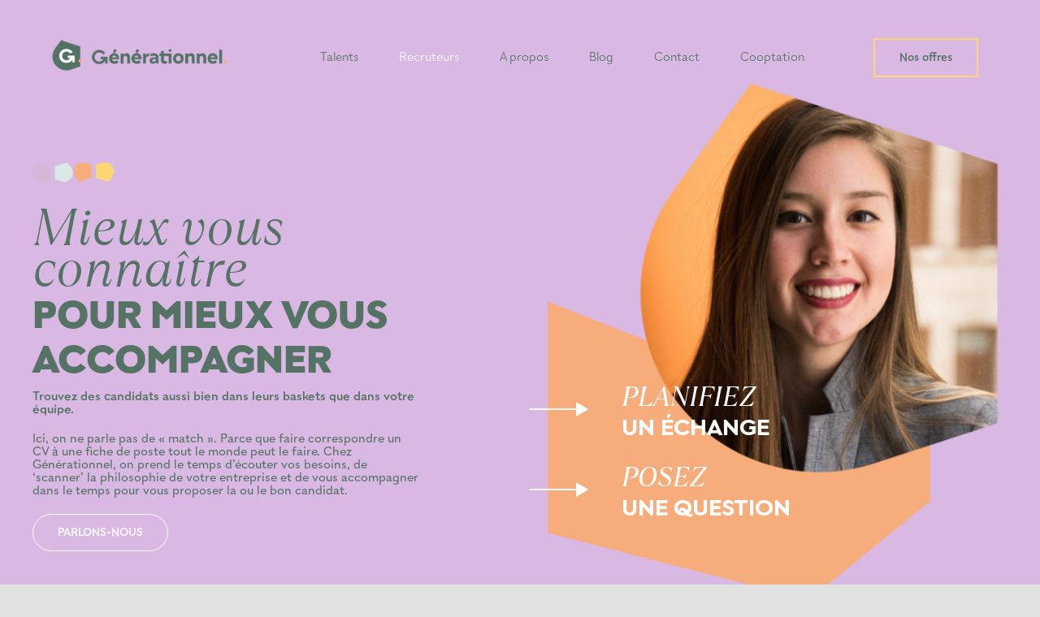

--- FILE ---
content_type: text/html; charset=UTF-8
request_url: https://www.generationnel.fr/recruteurs/
body_size: 27334
content:
<!DOCTYPE html>
<html class="avada-html-layout-wide avada-html-header-position-top avada-is-100-percent-template" lang="fr-FR" prefix="og: http://ogp.me/ns# fb: http://ogp.me/ns/fb#">
<head>
	<meta http-equiv="X-UA-Compatible" content="IE=edge" />
	<meta http-equiv="Content-Type" content="text/html; charset=utf-8"/>
	<meta name="viewport" content="width=device-width, initial-scale=1" />
	<style id="awlb-live-editor">.fusion-builder-live .fusion-builder-live-toolbar .fusion-toolbar-nav > li.fusion-branding .fusion-builder-logo-wrapper .fusiona-avada-logo {background: url( https://www.generationnel.fr/wp-content/uploads/2023/06/logo_bloom_b.webp ) no-repeat center !important;
				background-size: contain !important;
				width: 30px;
				height: 30px;}.fusion-builder-live .fusion-builder-live-toolbar .fusion-toolbar-nav > li.fusion-branding .fusion-builder-logo-wrapper .fusiona-avada-logo:before {
					display: none;
				}</style><meta name='robots' content='index, follow, max-image-preview:large, max-snippet:-1, max-video-preview:-1' />

	<!-- This site is optimized with the Yoast SEO plugin v23.7 - https://yoast.com/wordpress/plugins/seo/ -->
	<title>Recrutement de talents pour entreprise - cabinet Générationnel</title>
	<meta name="description" content="Trouvez les meilleurs talents pour votre entreprise avec l&#039;agence de recrutement Générationnel. Solutions sur mesure pour votre succès. Contactez-nous !" />
	<link rel="canonical" href="https://www.generationnel.fr/recruteurs/" />
	<meta property="og:locale" content="fr_FR" />
	<meta property="og:type" content="article" />
	<meta property="og:title" content="Recrutement de talents pour entreprise - cabinet Générationnel" />
	<meta property="og:description" content="Trouvez les meilleurs talents pour votre entreprise avec l&#039;agence de recrutement Générationnel. Solutions sur mesure pour votre succès. Contactez-nous !" />
	<meta property="og:url" content="https://www.generationnel.fr/recruteurs/" />
	<meta property="og:site_name" content="Générationnel" />
	<meta name="twitter:card" content="summary_large_image" />
	<meta name="twitter:label1" content="Durée de lecture estimée" />
	<meta name="twitter:data1" content="28 minutes" />
	<script type="application/ld+json" class="yoast-schema-graph">{"@context":"https://schema.org","@graph":[{"@type":"WebPage","@id":"https://www.generationnel.fr/recruteurs/","url":"https://www.generationnel.fr/recruteurs/","name":"Recrutement de talents pour entreprise - cabinet Générationnel","isPartOf":{"@id":"https://www.generationnel.fr/#website"},"description":"Trouvez les meilleurs talents pour votre entreprise avec l'agence de recrutement Générationnel. Solutions sur mesure pour votre succès. Contactez-nous !","breadcrumb":{"@id":"https://www.generationnel.fr/recruteurs/#breadcrumb"},"inLanguage":"fr-FR","potentialAction":[{"@type":"ReadAction","target":["https://www.generationnel.fr/recruteurs/"]}]},{"@type":"BreadcrumbList","@id":"https://www.generationnel.fr/recruteurs/#breadcrumb","itemListElement":[{"@type":"ListItem","position":1,"name":"Accueil","item":"https://www.generationnel.fr/"},{"@type":"ListItem","position":2,"name":"Recruteurs"}]},{"@type":"WebSite","@id":"https://www.generationnel.fr/#website","url":"https://www.generationnel.fr/","name":"Générationnel","description":"Le recrutement dans le bon sens","potentialAction":[{"@type":"SearchAction","target":{"@type":"EntryPoint","urlTemplate":"https://www.generationnel.fr/?s={search_term_string}"},"query-input":{"@type":"PropertyValueSpecification","valueRequired":true,"valueName":"search_term_string"}}],"inLanguage":"fr-FR"}]}</script>
	<!-- / Yoast SEO plugin. -->


<link rel='dns-prefetch' href='//www.googletagmanager.com' />
<link rel="alternate" type="application/rss+xml" title="Générationnel &raquo; Flux" href="https://www.generationnel.fr/feed/" />
<link rel="alternate" type="application/rss+xml" title="Générationnel &raquo; Flux des commentaires" href="https://www.generationnel.fr/comments/feed/" />
					<link rel="shortcut icon" href="https://www.generationnel.fr/wp-content/uploads/2023/05/Favicon.png" type="image/x-icon" />
		
					<!-- Apple Touch Icon -->
			<link rel="apple-touch-icon" sizes="180x180" href="https://www.generationnel.fr/wp-content/uploads/2023/05/Favicon-Apple.png">
		
					<!-- Android Icon -->
			<link rel="icon" sizes="192x192" href="https://www.generationnel.fr/wp-content/uploads/2023/05/Favicon-Android.png">
		
					<!-- MS Edge Icon -->
			<meta name="msapplication-TileImage" content="https://www.generationnel.fr/wp-content/uploads/2023/05/Favicon-Microsoft.png">
				<link rel="alternate" title="oEmbed (JSON)" type="application/json+oembed" href="https://www.generationnel.fr/wp-json/oembed/1.0/embed?url=https%3A%2F%2Fwww.generationnel.fr%2Frecruteurs%2F" />
<link rel="alternate" title="oEmbed (XML)" type="text/xml+oembed" href="https://www.generationnel.fr/wp-json/oembed/1.0/embed?url=https%3A%2F%2Fwww.generationnel.fr%2Frecruteurs%2F&#038;format=xml" />
					<meta name="description" content="Mieux vous
connaître
POUR MIEUX VOUS
ACCOMPAGNER Trouvez des candidats aussi bien dans leurs baskets que dans votre équipe. Ici, on ne parle pas de &quot;match&quot;. Parce que faire correspondre un CV à une fiche de poste tout le monde peut le faire. Chez Générationnel, on prend le temps d&#039;écouter"/>
				
		<meta property="og:locale" content="fr_FR"/>
		<meta property="og:type" content="article"/>
		<meta property="og:site_name" content="Générationnel"/>
		<meta property="og:title" content="Recrutement de talents pour entreprise - cabinet Générationnel"/>
				<meta property="og:description" content="Mieux vous
connaître
POUR MIEUX VOUS
ACCOMPAGNER Trouvez des candidats aussi bien dans leurs baskets que dans votre équipe. Ici, on ne parle pas de &quot;match&quot;. Parce que faire correspondre un CV à une fiche de poste tout le monde peut le faire. Chez Générationnel, on prend le temps d&#039;écouter"/>
				<meta property="og:url" content="https://www.generationnel.fr/recruteurs/"/>
													<meta property="article:modified_time" content="2023-11-03T09:48:58+01:00"/>
											<meta property="og:image" content="https://www.generationnel.fr/wp-content/uploads/2023/05/LOGO_GENERATIONNEL_HORI_Plan-de-travail-1.png"/>
		<meta property="og:image:width" content="2363"/>
		<meta property="og:image:height" content="1182"/>
		<meta property="og:image:type" content="image/png"/>
				<style id='wp-img-auto-sizes-contain-inline-css' type='text/css'>
img:is([sizes=auto i],[sizes^="auto," i]){contain-intrinsic-size:3000px 1500px}
/*# sourceURL=wp-img-auto-sizes-contain-inline-css */
</style>
<style id='wp-emoji-styles-inline-css' type='text/css'>

	img.wp-smiley, img.emoji {
		display: inline !important;
		border: none !important;
		box-shadow: none !important;
		height: 1em !important;
		width: 1em !important;
		margin: 0 0.07em !important;
		vertical-align: -0.1em !important;
		background: none !important;
		padding: 0 !important;
	}
/*# sourceURL=wp-emoji-styles-inline-css */
</style>
<style id='wp-block-library-inline-css' type='text/css'>
:root{--wp-block-synced-color:#7a00df;--wp-block-synced-color--rgb:122,0,223;--wp-bound-block-color:var(--wp-block-synced-color);--wp-editor-canvas-background:#ddd;--wp-admin-theme-color:#007cba;--wp-admin-theme-color--rgb:0,124,186;--wp-admin-theme-color-darker-10:#006ba1;--wp-admin-theme-color-darker-10--rgb:0,107,160.5;--wp-admin-theme-color-darker-20:#005a87;--wp-admin-theme-color-darker-20--rgb:0,90,135;--wp-admin-border-width-focus:2px}@media (min-resolution:192dpi){:root{--wp-admin-border-width-focus:1.5px}}.wp-element-button{cursor:pointer}:root .has-very-light-gray-background-color{background-color:#eee}:root .has-very-dark-gray-background-color{background-color:#313131}:root .has-very-light-gray-color{color:#eee}:root .has-very-dark-gray-color{color:#313131}:root .has-vivid-green-cyan-to-vivid-cyan-blue-gradient-background{background:linear-gradient(135deg,#00d084,#0693e3)}:root .has-purple-crush-gradient-background{background:linear-gradient(135deg,#34e2e4,#4721fb 50%,#ab1dfe)}:root .has-hazy-dawn-gradient-background{background:linear-gradient(135deg,#faaca8,#dad0ec)}:root .has-subdued-olive-gradient-background{background:linear-gradient(135deg,#fafae1,#67a671)}:root .has-atomic-cream-gradient-background{background:linear-gradient(135deg,#fdd79a,#004a59)}:root .has-nightshade-gradient-background{background:linear-gradient(135deg,#330968,#31cdcf)}:root .has-midnight-gradient-background{background:linear-gradient(135deg,#020381,#2874fc)}:root{--wp--preset--font-size--normal:16px;--wp--preset--font-size--huge:42px}.has-regular-font-size{font-size:1em}.has-larger-font-size{font-size:2.625em}.has-normal-font-size{font-size:var(--wp--preset--font-size--normal)}.has-huge-font-size{font-size:var(--wp--preset--font-size--huge)}.has-text-align-center{text-align:center}.has-text-align-left{text-align:left}.has-text-align-right{text-align:right}.has-fit-text{white-space:nowrap!important}#end-resizable-editor-section{display:none}.aligncenter{clear:both}.items-justified-left{justify-content:flex-start}.items-justified-center{justify-content:center}.items-justified-right{justify-content:flex-end}.items-justified-space-between{justify-content:space-between}.screen-reader-text{border:0;clip-path:inset(50%);height:1px;margin:-1px;overflow:hidden;padding:0;position:absolute;width:1px;word-wrap:normal!important}.screen-reader-text:focus{background-color:#ddd;clip-path:none;color:#444;display:block;font-size:1em;height:auto;left:5px;line-height:normal;padding:15px 23px 14px;text-decoration:none;top:5px;width:auto;z-index:100000}html :where(.has-border-color){border-style:solid}html :where([style*=border-top-color]){border-top-style:solid}html :where([style*=border-right-color]){border-right-style:solid}html :where([style*=border-bottom-color]){border-bottom-style:solid}html :where([style*=border-left-color]){border-left-style:solid}html :where([style*=border-width]){border-style:solid}html :where([style*=border-top-width]){border-top-style:solid}html :where([style*=border-right-width]){border-right-style:solid}html :where([style*=border-bottom-width]){border-bottom-style:solid}html :where([style*=border-left-width]){border-left-style:solid}html :where(img[class*=wp-image-]){height:auto;max-width:100%}:where(figure){margin:0 0 1em}html :where(.is-position-sticky){--wp-admin--admin-bar--position-offset:var(--wp-admin--admin-bar--height,0px)}@media screen and (max-width:600px){html :where(.is-position-sticky){--wp-admin--admin-bar--position-offset:0px}}

/*# sourceURL=wp-block-library-inline-css */
</style><style id='global-styles-inline-css' type='text/css'>
:root{--wp--preset--aspect-ratio--square: 1;--wp--preset--aspect-ratio--4-3: 4/3;--wp--preset--aspect-ratio--3-4: 3/4;--wp--preset--aspect-ratio--3-2: 3/2;--wp--preset--aspect-ratio--2-3: 2/3;--wp--preset--aspect-ratio--16-9: 16/9;--wp--preset--aspect-ratio--9-16: 9/16;--wp--preset--color--black: #000000;--wp--preset--color--cyan-bluish-gray: #abb8c3;--wp--preset--color--white: #ffffff;--wp--preset--color--pale-pink: #f78da7;--wp--preset--color--vivid-red: #cf2e2e;--wp--preset--color--luminous-vivid-orange: #ff6900;--wp--preset--color--luminous-vivid-amber: #fcb900;--wp--preset--color--light-green-cyan: #7bdcb5;--wp--preset--color--vivid-green-cyan: #00d084;--wp--preset--color--pale-cyan-blue: #8ed1fc;--wp--preset--color--vivid-cyan-blue: #0693e3;--wp--preset--color--vivid-purple: #9b51e0;--wp--preset--color--awb-color-1: #557365;--wp--preset--color--awb-color-2: #ffae75;--wp--preset--color--awb-color-3: #d5eee7;--wp--preset--color--awb-color-4: #d9b8e3;--wp--preset--color--awb-color-5: #fcd772;--wp--preset--color--awb-color-6: #ffffff;--wp--preset--color--awb-color-7: #232323;--wp--preset--color--awb-color-8: rgba(255,255,255,0);--wp--preset--gradient--vivid-cyan-blue-to-vivid-purple: linear-gradient(135deg,rgb(6,147,227) 0%,rgb(155,81,224) 100%);--wp--preset--gradient--light-green-cyan-to-vivid-green-cyan: linear-gradient(135deg,rgb(122,220,180) 0%,rgb(0,208,130) 100%);--wp--preset--gradient--luminous-vivid-amber-to-luminous-vivid-orange: linear-gradient(135deg,rgb(252,185,0) 0%,rgb(255,105,0) 100%);--wp--preset--gradient--luminous-vivid-orange-to-vivid-red: linear-gradient(135deg,rgb(255,105,0) 0%,rgb(207,46,46) 100%);--wp--preset--gradient--very-light-gray-to-cyan-bluish-gray: linear-gradient(135deg,rgb(238,238,238) 0%,rgb(169,184,195) 100%);--wp--preset--gradient--cool-to-warm-spectrum: linear-gradient(135deg,rgb(74,234,220) 0%,rgb(151,120,209) 20%,rgb(207,42,186) 40%,rgb(238,44,130) 60%,rgb(251,105,98) 80%,rgb(254,248,76) 100%);--wp--preset--gradient--blush-light-purple: linear-gradient(135deg,rgb(255,206,236) 0%,rgb(152,150,240) 100%);--wp--preset--gradient--blush-bordeaux: linear-gradient(135deg,rgb(254,205,165) 0%,rgb(254,45,45) 50%,rgb(107,0,62) 100%);--wp--preset--gradient--luminous-dusk: linear-gradient(135deg,rgb(255,203,112) 0%,rgb(199,81,192) 50%,rgb(65,88,208) 100%);--wp--preset--gradient--pale-ocean: linear-gradient(135deg,rgb(255,245,203) 0%,rgb(182,227,212) 50%,rgb(51,167,181) 100%);--wp--preset--gradient--electric-grass: linear-gradient(135deg,rgb(202,248,128) 0%,rgb(113,206,126) 100%);--wp--preset--gradient--midnight: linear-gradient(135deg,rgb(2,3,129) 0%,rgb(40,116,252) 100%);--wp--preset--font-size--small: 11.25px;--wp--preset--font-size--medium: 20px;--wp--preset--font-size--large: 22.5px;--wp--preset--font-size--x-large: 42px;--wp--preset--font-size--normal: 15px;--wp--preset--font-size--xlarge: 30px;--wp--preset--font-size--huge: 45px;--wp--preset--spacing--20: 0.44rem;--wp--preset--spacing--30: 0.67rem;--wp--preset--spacing--40: 1rem;--wp--preset--spacing--50: 1.5rem;--wp--preset--spacing--60: 2.25rem;--wp--preset--spacing--70: 3.38rem;--wp--preset--spacing--80: 5.06rem;--wp--preset--shadow--natural: 6px 6px 9px rgba(0, 0, 0, 0.2);--wp--preset--shadow--deep: 12px 12px 50px rgba(0, 0, 0, 0.4);--wp--preset--shadow--sharp: 6px 6px 0px rgba(0, 0, 0, 0.2);--wp--preset--shadow--outlined: 6px 6px 0px -3px rgb(255, 255, 255), 6px 6px rgb(0, 0, 0);--wp--preset--shadow--crisp: 6px 6px 0px rgb(0, 0, 0);}:where(.is-layout-flex){gap: 0.5em;}:where(.is-layout-grid){gap: 0.5em;}body .is-layout-flex{display: flex;}.is-layout-flex{flex-wrap: wrap;align-items: center;}.is-layout-flex > :is(*, div){margin: 0;}body .is-layout-grid{display: grid;}.is-layout-grid > :is(*, div){margin: 0;}:where(.wp-block-columns.is-layout-flex){gap: 2em;}:where(.wp-block-columns.is-layout-grid){gap: 2em;}:where(.wp-block-post-template.is-layout-flex){gap: 1.25em;}:where(.wp-block-post-template.is-layout-grid){gap: 1.25em;}.has-black-color{color: var(--wp--preset--color--black) !important;}.has-cyan-bluish-gray-color{color: var(--wp--preset--color--cyan-bluish-gray) !important;}.has-white-color{color: var(--wp--preset--color--white) !important;}.has-pale-pink-color{color: var(--wp--preset--color--pale-pink) !important;}.has-vivid-red-color{color: var(--wp--preset--color--vivid-red) !important;}.has-luminous-vivid-orange-color{color: var(--wp--preset--color--luminous-vivid-orange) !important;}.has-luminous-vivid-amber-color{color: var(--wp--preset--color--luminous-vivid-amber) !important;}.has-light-green-cyan-color{color: var(--wp--preset--color--light-green-cyan) !important;}.has-vivid-green-cyan-color{color: var(--wp--preset--color--vivid-green-cyan) !important;}.has-pale-cyan-blue-color{color: var(--wp--preset--color--pale-cyan-blue) !important;}.has-vivid-cyan-blue-color{color: var(--wp--preset--color--vivid-cyan-blue) !important;}.has-vivid-purple-color{color: var(--wp--preset--color--vivid-purple) !important;}.has-black-background-color{background-color: var(--wp--preset--color--black) !important;}.has-cyan-bluish-gray-background-color{background-color: var(--wp--preset--color--cyan-bluish-gray) !important;}.has-white-background-color{background-color: var(--wp--preset--color--white) !important;}.has-pale-pink-background-color{background-color: var(--wp--preset--color--pale-pink) !important;}.has-vivid-red-background-color{background-color: var(--wp--preset--color--vivid-red) !important;}.has-luminous-vivid-orange-background-color{background-color: var(--wp--preset--color--luminous-vivid-orange) !important;}.has-luminous-vivid-amber-background-color{background-color: var(--wp--preset--color--luminous-vivid-amber) !important;}.has-light-green-cyan-background-color{background-color: var(--wp--preset--color--light-green-cyan) !important;}.has-vivid-green-cyan-background-color{background-color: var(--wp--preset--color--vivid-green-cyan) !important;}.has-pale-cyan-blue-background-color{background-color: var(--wp--preset--color--pale-cyan-blue) !important;}.has-vivid-cyan-blue-background-color{background-color: var(--wp--preset--color--vivid-cyan-blue) !important;}.has-vivid-purple-background-color{background-color: var(--wp--preset--color--vivid-purple) !important;}.has-black-border-color{border-color: var(--wp--preset--color--black) !important;}.has-cyan-bluish-gray-border-color{border-color: var(--wp--preset--color--cyan-bluish-gray) !important;}.has-white-border-color{border-color: var(--wp--preset--color--white) !important;}.has-pale-pink-border-color{border-color: var(--wp--preset--color--pale-pink) !important;}.has-vivid-red-border-color{border-color: var(--wp--preset--color--vivid-red) !important;}.has-luminous-vivid-orange-border-color{border-color: var(--wp--preset--color--luminous-vivid-orange) !important;}.has-luminous-vivid-amber-border-color{border-color: var(--wp--preset--color--luminous-vivid-amber) !important;}.has-light-green-cyan-border-color{border-color: var(--wp--preset--color--light-green-cyan) !important;}.has-vivid-green-cyan-border-color{border-color: var(--wp--preset--color--vivid-green-cyan) !important;}.has-pale-cyan-blue-border-color{border-color: var(--wp--preset--color--pale-cyan-blue) !important;}.has-vivid-cyan-blue-border-color{border-color: var(--wp--preset--color--vivid-cyan-blue) !important;}.has-vivid-purple-border-color{border-color: var(--wp--preset--color--vivid-purple) !important;}.has-vivid-cyan-blue-to-vivid-purple-gradient-background{background: var(--wp--preset--gradient--vivid-cyan-blue-to-vivid-purple) !important;}.has-light-green-cyan-to-vivid-green-cyan-gradient-background{background: var(--wp--preset--gradient--light-green-cyan-to-vivid-green-cyan) !important;}.has-luminous-vivid-amber-to-luminous-vivid-orange-gradient-background{background: var(--wp--preset--gradient--luminous-vivid-amber-to-luminous-vivid-orange) !important;}.has-luminous-vivid-orange-to-vivid-red-gradient-background{background: var(--wp--preset--gradient--luminous-vivid-orange-to-vivid-red) !important;}.has-very-light-gray-to-cyan-bluish-gray-gradient-background{background: var(--wp--preset--gradient--very-light-gray-to-cyan-bluish-gray) !important;}.has-cool-to-warm-spectrum-gradient-background{background: var(--wp--preset--gradient--cool-to-warm-spectrum) !important;}.has-blush-light-purple-gradient-background{background: var(--wp--preset--gradient--blush-light-purple) !important;}.has-blush-bordeaux-gradient-background{background: var(--wp--preset--gradient--blush-bordeaux) !important;}.has-luminous-dusk-gradient-background{background: var(--wp--preset--gradient--luminous-dusk) !important;}.has-pale-ocean-gradient-background{background: var(--wp--preset--gradient--pale-ocean) !important;}.has-electric-grass-gradient-background{background: var(--wp--preset--gradient--electric-grass) !important;}.has-midnight-gradient-background{background: var(--wp--preset--gradient--midnight) !important;}.has-small-font-size{font-size: var(--wp--preset--font-size--small) !important;}.has-medium-font-size{font-size: var(--wp--preset--font-size--medium) !important;}.has-large-font-size{font-size: var(--wp--preset--font-size--large) !important;}.has-x-large-font-size{font-size: var(--wp--preset--font-size--x-large) !important;}
/*# sourceURL=global-styles-inline-css */
</style>

<style id='classic-theme-styles-inline-css' type='text/css'>
/*! This file is auto-generated */
.wp-block-button__link{color:#fff;background-color:#32373c;border-radius:9999px;box-shadow:none;text-decoration:none;padding:calc(.667em + 2px) calc(1.333em + 2px);font-size:1.125em}.wp-block-file__button{background:#32373c;color:#fff;text-decoration:none}
/*# sourceURL=/wp-includes/css/classic-themes.min.css */
</style>
<link rel='stylesheet' id='axeptio/main-css' href='https://www.generationnel.fr/wp-content/plugins/axeptio-sdk-integration/dist/css/frontend/main.css' type='text/css' media='all' />
<link rel='stylesheet' id='fusion-dynamic-css-css' href='https://www.generationnel.fr/wp-content/uploads/fusion-styles/8bb0894dc20129c37dbde44ff446bca0.min.css?ver=3.11.7' type='text/css' media='all' />
<script type="text/javascript" src="https://www.generationnel.fr/wp-includes/js/jquery/jquery.min.js?ver=3.7.1" id="jquery-core-js"></script>
<script type="text/javascript" src="https://www.generationnel.fr/wp-includes/js/jquery/jquery-migrate.min.js?ver=3.4.1" id="jquery-migrate-js"></script>

<!-- Extrait de code de la balise Google (gtag.js) ajouté par Site Kit -->

<!-- Extrait Google Analytics ajouté par Site Kit -->
<script type="text/javascript" src="https://www.googletagmanager.com/gtag/js?id=GT-55JQ2PL" id="google_gtagjs-js" async></script>
<script type="text/javascript" id="google_gtagjs-js-after">
/* <![CDATA[ */
window.dataLayer = window.dataLayer || [];function gtag(){dataLayer.push(arguments);}
gtag("set","linker",{"domains":["www.generationnel.fr"]});
gtag("js", new Date());
gtag("set", "developer_id.dZTNiMT", true);
gtag("config", "GT-55JQ2PL");
//# sourceURL=google_gtagjs-js-after
/* ]]> */
</script>

<!-- Extrait de code de la balise Google de fin (gtag.js) ajouté par Site Kit -->
<link rel="https://api.w.org/" href="https://www.generationnel.fr/wp-json/" /><link rel="alternate" title="JSON" type="application/json" href="https://www.generationnel.fr/wp-json/wp/v2/pages/187" /><link rel="EditURI" type="application/rsd+xml" title="RSD" href="https://www.generationnel.fr/xmlrpc.php?rsd" />
<meta name="generator" content="WordPress 6.9" />
<link rel='shortlink' href='https://www.generationnel.fr/?p=187' />
<meta name="generator" content="Site Kit by Google 1.138.0" /><link rel="preload" href="https://www.generationnel.fr/wp-content/themes/Avada/includes/lib/assets/fonts/icomoon/awb-icons.woff" as="font" type="font/woff" crossorigin><link rel="preload" href="//www.generationnel.fr/wp-content/themes/Avada/includes/lib/assets/fonts/fontawesome/webfonts/fa-brands-400.woff2" as="font" type="font/woff2" crossorigin><link rel="preload" href="//www.generationnel.fr/wp-content/themes/Avada/includes/lib/assets/fonts/fontawesome/webfonts/fa-regular-400.woff2" as="font" type="font/woff2" crossorigin><link rel="preload" href="//www.generationnel.fr/wp-content/themes/Avada/includes/lib/assets/fonts/fontawesome/webfonts/fa-solid-900.woff2" as="font" type="font/woff2" crossorigin><link rel="preload" href="https://www.generationnel.fr/wp-content/uploads/fusion-icons/Iconearrow-v1.0/fonts/Iconearrow.ttf?drfkn0" as="font" type="font/ttf" crossorigin><link rel="preload" href="https://www.generationnel.fr/wp-content/uploads/fusion-icons/Fleche/fonts/icomoon.ttf?q1b1pj" as="font" type="font/ttf" crossorigin><style type="text/css" id="css-fb-visibility">@media screen and (max-width: 640px){.fusion-no-small-visibility{display:none !important;}body .sm-text-align-center{text-align:center !important;}body .sm-text-align-left{text-align:left !important;}body .sm-text-align-right{text-align:right !important;}body .sm-flex-align-center{justify-content:center !important;}body .sm-flex-align-flex-start{justify-content:flex-start !important;}body .sm-flex-align-flex-end{justify-content:flex-end !important;}body .sm-mx-auto{margin-left:auto !important;margin-right:auto !important;}body .sm-ml-auto{margin-left:auto !important;}body .sm-mr-auto{margin-right:auto !important;}body .fusion-absolute-position-small{position:absolute;top:auto;width:100%;}.awb-sticky.awb-sticky-small{ position: sticky; top: var(--awb-sticky-offset,0); }}@media screen and (min-width: 641px) and (max-width: 1024px){.fusion-no-medium-visibility{display:none !important;}body .md-text-align-center{text-align:center !important;}body .md-text-align-left{text-align:left !important;}body .md-text-align-right{text-align:right !important;}body .md-flex-align-center{justify-content:center !important;}body .md-flex-align-flex-start{justify-content:flex-start !important;}body .md-flex-align-flex-end{justify-content:flex-end !important;}body .md-mx-auto{margin-left:auto !important;margin-right:auto !important;}body .md-ml-auto{margin-left:auto !important;}body .md-mr-auto{margin-right:auto !important;}body .fusion-absolute-position-medium{position:absolute;top:auto;width:100%;}.awb-sticky.awb-sticky-medium{ position: sticky; top: var(--awb-sticky-offset,0); }}@media screen and (min-width: 1025px){.fusion-no-large-visibility{display:none !important;}body .lg-text-align-center{text-align:center !important;}body .lg-text-align-left{text-align:left !important;}body .lg-text-align-right{text-align:right !important;}body .lg-flex-align-center{justify-content:center !important;}body .lg-flex-align-flex-start{justify-content:flex-start !important;}body .lg-flex-align-flex-end{justify-content:flex-end !important;}body .lg-mx-auto{margin-left:auto !important;margin-right:auto !important;}body .lg-ml-auto{margin-left:auto !important;}body .lg-mr-auto{margin-right:auto !important;}body .fusion-absolute-position-large{position:absolute;top:auto;width:100%;}.awb-sticky.awb-sticky-large{ position: sticky; top: var(--awb-sticky-offset,0); }}</style><style type="text/css" id="fusion-branding-style">#wpadminbar .avada-menu > .ab-item:before,#wpadminbar > #wp-toolbar #wp-admin-bar-fb-edit > .ab-item:before {background: url( https://www.generationnel.fr/wp-content/uploads/2023/06/logo_bloom_b.webp ) no-repeat center !important;background-size: auto !important;content: "" !important;
						padding: 2px 0;
						width: 20px;
						height: 20px;
						background-size: contain !important;}</style><meta name="generator" content="Powered by Slider Revolution 6.6.14 - responsive, Mobile-Friendly Slider Plugin for WordPress with comfortable drag and drop interface." />
<link rel="icon" href="https://www.generationnel.fr/wp-content/uploads/2023/05/cropped-Favicon-WP-32x32.png" sizes="32x32" />
<link rel="icon" href="https://www.generationnel.fr/wp-content/uploads/2023/05/cropped-Favicon-WP-192x192.png" sizes="192x192" />
<link rel="apple-touch-icon" href="https://www.generationnel.fr/wp-content/uploads/2023/05/cropped-Favicon-WP-180x180.png" />
<meta name="msapplication-TileImage" content="https://www.generationnel.fr/wp-content/uploads/2023/05/cropped-Favicon-WP-270x270.png" />
<script>function setREVStartSize(e){
			//window.requestAnimationFrame(function() {
				window.RSIW = window.RSIW===undefined ? window.innerWidth : window.RSIW;
				window.RSIH = window.RSIH===undefined ? window.innerHeight : window.RSIH;
				try {
					var pw = document.getElementById(e.c).parentNode.offsetWidth,
						newh;
					pw = pw===0 || isNaN(pw) || (e.l=="fullwidth" || e.layout=="fullwidth") ? window.RSIW : pw;
					e.tabw = e.tabw===undefined ? 0 : parseInt(e.tabw);
					e.thumbw = e.thumbw===undefined ? 0 : parseInt(e.thumbw);
					e.tabh = e.tabh===undefined ? 0 : parseInt(e.tabh);
					e.thumbh = e.thumbh===undefined ? 0 : parseInt(e.thumbh);
					e.tabhide = e.tabhide===undefined ? 0 : parseInt(e.tabhide);
					e.thumbhide = e.thumbhide===undefined ? 0 : parseInt(e.thumbhide);
					e.mh = e.mh===undefined || e.mh=="" || e.mh==="auto" ? 0 : parseInt(e.mh,0);
					if(e.layout==="fullscreen" || e.l==="fullscreen")
						newh = Math.max(e.mh,window.RSIH);
					else{
						e.gw = Array.isArray(e.gw) ? e.gw : [e.gw];
						for (var i in e.rl) if (e.gw[i]===undefined || e.gw[i]===0) e.gw[i] = e.gw[i-1];
						e.gh = e.el===undefined || e.el==="" || (Array.isArray(e.el) && e.el.length==0)? e.gh : e.el;
						e.gh = Array.isArray(e.gh) ? e.gh : [e.gh];
						for (var i in e.rl) if (e.gh[i]===undefined || e.gh[i]===0) e.gh[i] = e.gh[i-1];
											
						var nl = new Array(e.rl.length),
							ix = 0,
							sl;
						e.tabw = e.tabhide>=pw ? 0 : e.tabw;
						e.thumbw = e.thumbhide>=pw ? 0 : e.thumbw;
						e.tabh = e.tabhide>=pw ? 0 : e.tabh;
						e.thumbh = e.thumbhide>=pw ? 0 : e.thumbh;
						for (var i in e.rl) nl[i] = e.rl[i]<window.RSIW ? 0 : e.rl[i];
						sl = nl[0];
						for (var i in nl) if (sl>nl[i] && nl[i]>0) { sl = nl[i]; ix=i;}
						var m = pw>(e.gw[ix]+e.tabw+e.thumbw) ? 1 : (pw-(e.tabw+e.thumbw)) / (e.gw[ix]);
						newh =  (e.gh[ix] * m) + (e.tabh + e.thumbh);
					}
					var el = document.getElementById(e.c);
					if (el!==null && el) el.style.height = newh+"px";
					el = document.getElementById(e.c+"_wrapper");
					if (el!==null && el) {
						el.style.height = newh+"px";
						el.style.display = "block";
					}
				} catch(e){
					console.log("Failure at Presize of Slider:" + e)
				}
			//});
		  };</script>
		<style type="text/css" id="wp-custom-css">
			/*Border Slider Revolution*/
.avada-has-rev-slider-styles .avada-skin-rev{
	border: none;
}

/*Espace sous Linkedin on mobile*/
@media only screen and (max-device-width: 640px){
	#content {
    margin-bottom: 0px!important;
	}
}

/* Fleches Blog */
.post-navigation {
    display: flex;
    justify-content: center;
}

/*Pour la typo du lien*/
.post-navigation a {
	text-transform: uppercase;
	font-weight: bold;
	font-family:"Grafical Bold";
	color:#557365;
}
.post-navigation a:hover {
	color:#ffae75;
}

.post-navigation .previous-post-link{
	  display: flex;
    align-items: center;
    margin-right: 3rem;
}

.post-navigation .next-post-link{
	  display: flex;
    align-items: center;
    margin-left: 3rem;
}


/*var(--link_color) c'est pour avoir la couleur par defaut d Avada*/

/*La ligne de la flèche gauche*/
.arrow-left {
  background: #557365;
  position: relative;
  height: 2px;
	width: 6rem;
	margin-right: 1rem;
}

/*La pointe de la fleche gauche*/
.arrow-left:after {
	content: "";
	position: absolute;
  bottom: -6px;
  left: -2px;
  border-style: solid;
  border-width: 7px 16px 7px 0;
  border-color: transparent #557365 transparent transparent;
}

/*La ligne de la fleche droite*/
.arrow-right {
	position: relative;
  background: #557365;
  height: 2px;
	width: 6rem;
	margin-left: 1rem;
}
/*La pointe de la fleche droite*/
.arrow-right:after {
	content: "";
	position: absolute;
  bottom: -6px;
  right: -2px;
  border-style: solid;
  border-width: 7px 0 7px 16px;
  border-color: transparent transparent transparent #557365;
}

/*Responsive*/
@media screen and (max-width: 585px) {
	.post-navigation .previous-post-link{
		flex-direction: column-reverse;
		text-align: right;
		margin-right: 1rem;
		align-items: end;
		width: 50%;
	}
	.arrow-left {
		margin-top: 1rem;
		margin-right: 0rem;
	}
	
	.post-navigation .next-post-link{
		flex-direction: column;
		text-align: left;
		margin-left: 1rem;
		align-items: baseline;
		width: 50%;
	}
	.arrow-right {
		margin-top: 1rem;
		margin-left: 0rem;
	}
}

/* END */


/*Bouton Load more articles*/
.fusion-load-more-button{
	width: 16rem;
	border-radius: 50px; 
	border: 1px solid #557365;
	margin:auto;
}


/*Font bold pour les balises strong & b */
strong, b{
	font-family: "Grafical Bold"; 	font-style: normal; 
	font-weight: 400;
}
		</style>
				<script type="text/javascript">
			var doc = document.documentElement;
			doc.setAttribute( 'data-useragent', navigator.userAgent );
		</script>
		<style id="wpforms-css-vars-root">
				:root {
					--wpforms-field-border-radius: 3px;
--wpforms-field-border-style: solid;
--wpforms-field-border-size: 1px;
--wpforms-field-background-color: #ffffff;
--wpforms-field-border-color: rgba( 0, 0, 0, 0.25 );
--wpforms-field-border-color-spare: rgba( 0, 0, 0, 0.25 );
--wpforms-field-text-color: rgba( 0, 0, 0, 0.7 );
--wpforms-field-menu-color: #ffffff;
--wpforms-label-color: rgba( 0, 0, 0, 0.85 );
--wpforms-label-sublabel-color: rgba( 0, 0, 0, 0.55 );
--wpforms-label-error-color: #d63637;
--wpforms-button-border-radius: 3px;
--wpforms-button-border-style: none;
--wpforms-button-border-size: 1px;
--wpforms-button-background-color: #066aab;
--wpforms-button-border-color: #066aab;
--wpforms-button-text-color: #ffffff;
--wpforms-page-break-color: #066aab;
--wpforms-background-image: none;
--wpforms-background-position: center center;
--wpforms-background-repeat: no-repeat;
--wpforms-background-size: cover;
--wpforms-background-width: 100px;
--wpforms-background-height: 100px;
--wpforms-background-color: rgba( 0, 0, 0, 0 );
--wpforms-background-url: none;
--wpforms-container-padding: 0px;
--wpforms-container-border-style: none;
--wpforms-container-border-width: 1px;
--wpforms-container-border-color: #000000;
--wpforms-container-border-radius: 3px;
--wpforms-field-size-input-height: 43px;
--wpforms-field-size-input-spacing: 15px;
--wpforms-field-size-font-size: 16px;
--wpforms-field-size-line-height: 19px;
--wpforms-field-size-padding-h: 14px;
--wpforms-field-size-checkbox-size: 16px;
--wpforms-field-size-sublabel-spacing: 5px;
--wpforms-field-size-icon-size: 1;
--wpforms-label-size-font-size: 16px;
--wpforms-label-size-line-height: 19px;
--wpforms-label-size-sublabel-font-size: 14px;
--wpforms-label-size-sublabel-line-height: 17px;
--wpforms-button-size-font-size: 17px;
--wpforms-button-size-height: 41px;
--wpforms-button-size-padding-h: 15px;
--wpforms-button-size-margin-top: 10px;
--wpforms-container-shadow-size-box-shadow: none;

				}
			</style>
	<link rel='stylesheet' id='rs-plugin-settings-css' href='https://www.generationnel.fr/wp-content/plugins/revslider/public/assets/css/rs6.css?ver=6.6.14' type='text/css' media='all' />
<style id='rs-plugin-settings-inline-css' type='text/css'>
		#rev_slider_5_1_wrapper .ares.tparrows{cursor:pointer;background:rgba(255,255,255,0);min-width:60px;  min-height:60px;position:absolute;display:block;z-index:1000;  border-radius:50%}#rev_slider_5_1_wrapper .ares.tparrows.rs-touchhover{}#rev_slider_5_1_wrapper .ares.tparrows:before{font-family:'revicons';font-size:50px;color:#557365;display:block;line-height:60px;text-align:center;  -webkit-transition:color 0.3s;  -moz-transition:color 0.3s;  transition:color 0.3s;  z-index:2;  position:relative}#rev_slider_5_1_wrapper .ares.tparrows.tp-leftarrow:before{content:'\27F5'}#rev_slider_5_1_wrapper .ares.tparrows.tp-rightarrow:before{content:'\27F6'}#rev_slider_5_1_wrapper .ares.tparrows.rs-touchhover:before{color:#557365}.tp-title-wrap{position:absolute; z-index:1; display:inline-block; background:rgba(255,255,255,0); min-height:60px; line-height:60px; top:0px; margin-left:30px; border-radius:0px 30px 30px 0px; overflow:hidden; -webkit-transition:-webkit-transform 0.3s; transition:transform 0.3s; transform:scalex(0);  -webkit-transform:scalex(0);  transform-origin:0% 50%;  -webkit-transform-origin:0% 50%}#rev_slider_5_1_wrapper .ares.tp-rightarrow .tp-title-wrap{right:0px;  margin-right:30px;margin-left:0px;  -webkit-transform-origin:100% 50%;border-radius:30px 0px 0px 30px}#rev_slider_5_1_wrapper .ares.tparrows.rs-touchhover .tp-title-wrap{transform:scalex(1) scaley(1); -webkit-transform:scalex(1) scaley(1)}#rev_slider_5_1_wrapper .ares .tp-arr-titleholder{position:relative; -webkit-transition:-webkit-transform 0.3s; transition:transform 0.3s; transform:translatex(200px);  text-transform:uppercase; color:rgba(0,0,0,0); font-weight:400; font-size:14px; line-height:60px; white-space:nowrap; padding:0px 20px; margin-left:10px; opacity:0}#rev_slider_5_1_wrapper .ares.tp-rightarrow .tp-arr-titleholder{transform:translatex(-200px);  margin-left:0px; margin-right:10px}#rev_slider_5_1_wrapper .ares.tparrows.rs-touchhover .tp-arr-titleholder{transform:translatex(0px);  -webkit-transform:translatex(0px); transition-delay:0.1s; opacity:1}#rev_slider_5_1_wrapper .ares.tp-bullets{}#rev_slider_5_1_wrapper .ares.tp-bullets:before{content:' ';position:absolute;width:100%;height:100%;background:transparent;padding:10px;margin-left:-10px;margin-top:-10px;box-sizing:content-box}#rev_slider_5_1_wrapper .ares .tp-bullet{width:13px;height:13px;position:absolute;background:#557365;border-radius:50%;cursor:pointer;box-sizing:content-box}#rev_slider_5_1_wrapper .ares .tp-bullet.rs-touchhover,#rev_slider_5_1_wrapper .ares .tp-bullet.selected{background:#ffae75}#rev_slider_5_1_wrapper .ares .tp-bullet-title{position:absolute; color:rgba(255,255,255,0); font-size:0px; padding:0px 10px; font-weight:600; right:27px; top:-4px;  background:rgba(255,255,255,0); visibility:hidden; transform:translatex(-20px); -webkit-transform:translatex(-20px); transition:transform 0.3s; -webkit-transition:transform 0.3s; line-height:20px; white-space:nowrap}#rev_slider_5_1_wrapper .ares .tp-bullet-title:after{width:0px;height:0px;border-style:solid;border-width:10px 0 10px 10px;border-color:transparent transparent transparent rgba(255,255,255,0);content:' ';  position:absolute;  right:-10px;top:0px}#rev_slider_5_1_wrapper .ares .tp-bullet.rs-touchhover .tp-bullet-title{visibility:visible;  transform:translatex(0px); -webkit-transform:translatex(0px)}#rev_slider_5_1_wrapper .ares .tp-bullet.selected.rs-touchhover .tp-bullet-title{background:#ffae75}#rev_slider_5_1_wrapper .ares .tp-bullet.selected.rs-touchhover .tp-bullet-title:after{border-color:transparent transparent transparent #ffae75}#rev_slider_5_1_wrapper .ares.tp-bullets.rs-touchhover .tp-bullet-title{visibility:hidden}#rev_slider_5_1_wrapper .ares.tp-bullets.rs-touchhover .tp-bullet.rs-touchhover .tp-bullet-title{visibility:visible;  transform:translateX(0px) translatey(0px); -webkit-transform:translateX(0px) translatey(0px)}#rev_slider_5_1_wrapper .ares.nav-dir-vertical.nav-pos-hor-left .tp-bullet-title{right:auto; left:27px; transform:translatex(20px); -webkit-transform:translatex(20px)}#rev_slider_5_1_wrapper .ares.nav-dir-vertical.nav-pos-hor-left .tp-bullet-title:after{border-width:10px 10px 10px 0 !important; border-color:transparent rgba(255,255,255,0) transparent transparent; right:auto !important; left:-10px !important}#rev_slider_5_1_wrapper .ares.nav-dir-vertical.nav-pos-hor-left .tp-bullet.selected.rs-touchhover .tp-bullet-title:after{border-color:transparent #ffae75 transparent transparent !important}#rev_slider_5_1_wrapper .ares.nav-dir-horizontal.nav-pos-ver-center .tp-bullet-title,#rev_slider_5_1_wrapper .ares.nav-dir-horizontal.nav-pos-ver-bottom .tp-bullet-title{top:-35px; left:50%; right:auto; transform:translateX(-50%) translateY(-10px);-webkit-transform:translateX(-50%) translateY(-10px)}#rev_slider_5_1_wrapper .ares.nav-dir-horizontal.nav-pos-ver-center .tp-bullet-title:after,#rev_slider_5_1_wrapper .ares.nav-dir-horizontal.nav-pos-ver-bottom .tp-bullet-title:after{border-width:10px 10px 0px 10px; border-color:rgba(255,255,255,0) transparent transparent transparent; right:auto; left:50%; margin-left:-10px; top:auto; bottom:-10px}#rev_slider_5_1_wrapper .ares.nav-dir-horizontal.nav-pos-ver-center .tp-bullet.selected.rs-touchhover .tp-bullet-title:after,#rev_slider_5_1_wrapper .ares.nav-dir-horizontal.nav-pos-ver-bottom .tp-bullet.selected.rs-touchhover .tp-bullet-title:after{border-color:#ffae75 transparent transparent transparent}#rev_slider_5_1_wrapper .ares.nav-dir-horizontal.nav-pos-ver-center .tp-bullet.rs-touchhover .tp-bullet-title,#rev_slider_5_1_wrapper .ares.nav-dir-horizontal.nav-pos-ver-bottom .tp-bullet.rs-touchhover .tp-bullet-title{transform:translateX(-50%) translatey(0px); -webkit-transform:translateX(-50%) translatey(0px)}#rev_slider_5_1_wrapper .ares.nav-dir-horizontal.nav-pos-ver-top .tp-bullet-title{top:25px; left:50%; right:auto; transform:translateX(-50%) translateY(10px);-webkit-transform:translateX(-50%) translateY(10px)}#rev_slider_5_1_wrapper .ares.nav-dir-horizontal.nav-pos-ver-top .tp-bullet-title:after{border-width:0 10px 10px 10px; border-color:transparent transparent rgba(255,255,255,0) transparent; right:auto; left:50%; margin-left:-10px; bottom:auto; top:-10px}#rev_slider_5_1_wrapper .ares.nav-dir-horizontal.nav-pos-ver-top .tp-bullet.selected.rs-touchhover .tp-bullet-title:after{border-color:transparent transparent #ffae75 transparent}#rev_slider_5_1_wrapper .ares.nav-dir-horizontal.nav-pos-ver-top .tp-bullet.rs-touchhover .tp-bullet-title{transform:translateX(-50%) translatey(0px); -webkit-transform:translateX(-50%) translatey(0px)}
/*# sourceURL=rs-plugin-settings-inline-css */
</style>
</head>

<body class="wp-singular page-template page-template-100-width page-template-100-width-php page page-id-187 wp-theme-Avada wp-child-theme-Avada-Child-Theme fusion-image-hovers fusion-pagination-sizing fusion-button_type-flat fusion-button_span-no fusion-button_gradient-linear avada-image-rollover-circle-yes avada-image-rollover-yes avada-image-rollover-direction-left fusion-body ltr fusion-sticky-header no-tablet-sticky-header no-mobile-sticky-header no-mobile-slidingbar no-mobile-totop avada-has-rev-slider-styles fusion-disable-outline fusion-sub-menu-fade mobile-logo-pos-left layout-wide-mode avada-has-boxed-modal-shadow- layout-scroll-offset-full avada-has-zero-margin-offset-top fusion-top-header menu-text-align-center mobile-menu-design-classic fusion-show-pagination-text fusion-header-layout-v3 avada-responsive avada-footer-fx-none avada-menu-highlight-style-bar fusion-search-form-clean fusion-main-menu-search-overlay fusion-avatar-circle avada-dropdown-styles avada-blog-layout-large avada-blog-archive-layout-large avada-header-shadow-no avada-menu-icon-position-left avada-has-megamenu-shadow avada-has-mobile-menu-search avada-has-main-nav-search-icon avada-has-breadcrumb-mobile-hidden avada-has-titlebar-hide avada-header-border-color-full-transparent avada-has-pagination-width_height avada-flyout-menu-direction-fade avada-ec-views-v1" data-awb-post-id="187">
		<a class="skip-link screen-reader-text" href="#content">Passer au contenu</a>

	<div id="boxed-wrapper">
		
		<div id="wrapper" class="fusion-wrapper">
			<div id="home" style="position:relative;top:-1px;"></div>
												<div class="fusion-tb-header"><div class="fusion-fullwidth fullwidth-box fusion-builder-row-1 fusion-flex-container has-pattern-background has-mask-background nonhundred-percent-fullwidth non-hundred-percent-height-scrolling fusion-custom-z-index fusion-absolute-container fusion-absolute-position-small fusion-absolute-position-medium fusion-absolute-position-large" style="--awb-border-radius-top-left:0px;--awb-border-radius-top-right:0px;--awb-border-radius-bottom-right:0px;--awb-border-radius-bottom-left:0px;--awb-z-index:20051;--awb-padding-bottom-small:30px;--awb-flex-wrap:wrap;" ><div class="fusion-builder-row fusion-row fusion-flex-align-items-flex-start fusion-flex-content-wrap" style="max-width:1248px;margin-left: calc(-4% / 2 );margin-right: calc(-4% / 2 );"><div class="fusion-layout-column fusion_builder_column fusion-builder-column-0 fusion_builder_column_1_4 1_4 fusion-flex-column fusion-flex-align-self-center" style="--awb-bg-size:cover;--awb-width-large:25%;--awb-margin-top-large:0px;--awb-spacing-right-large:7.68%;--awb-margin-bottom-large:0px;--awb-spacing-left-large:7.68%;--awb-width-medium:25%;--awb-order-medium:0;--awb-spacing-right-medium:7.68%;--awb-spacing-left-medium:7.68%;--awb-width-small:100%;--awb-order-small:0;--awb-spacing-right-small:1.92%;--awb-spacing-left-small:1.92%;"><div class="fusion-column-wrapper fusion-column-has-shadow fusion-flex-justify-content-flex-start fusion-content-layout-column"><div class="fusion-image-element " style="--awb-aspect-ratio:4 / 1;--awb-caption-title-font-family:var(--h2_typography-font-family);--awb-caption-title-font-weight:var(--h2_typography-font-weight);--awb-caption-title-font-style:var(--h2_typography-font-style);--awb-caption-title-size:var(--h2_typography-font-size);--awb-caption-title-transform:var(--h2_typography-text-transform);--awb-caption-title-line-height:var(--h2_typography-line-height);--awb-caption-title-letter-spacing:var(--h2_typography-letter-spacing);"><span class=" fusion-imageframe imageframe-none imageframe-1 hover-type-none has-aspect-ratio"><a class="fusion-no-lightbox" href="https://www.generationnel.fr/" target="_self" aria-label="LOGO_GENERATIONNEL_HORI_Plan de travail 1"><img fetchpriority="high" decoding="async" width="2363" height="1182" src="https://www.generationnel.fr/wp-content/uploads/2023/05/LOGO_GENERATIONNEL_HORI_Plan-de-travail-1.png" class="img-responsive wp-image-11 img-with-aspect-ratio" alt srcset="https://www.generationnel.fr/wp-content/uploads/2023/05/LOGO_GENERATIONNEL_HORI_Plan-de-travail-1-200x100.png 200w, https://www.generationnel.fr/wp-content/uploads/2023/05/LOGO_GENERATIONNEL_HORI_Plan-de-travail-1-400x200.png 400w, https://www.generationnel.fr/wp-content/uploads/2023/05/LOGO_GENERATIONNEL_HORI_Plan-de-travail-1-600x300.png 600w, https://www.generationnel.fr/wp-content/uploads/2023/05/LOGO_GENERATIONNEL_HORI_Plan-de-travail-1-800x400.png 800w, https://www.generationnel.fr/wp-content/uploads/2023/05/LOGO_GENERATIONNEL_HORI_Plan-de-travail-1-1200x600.png 1200w, https://www.generationnel.fr/wp-content/uploads/2023/05/LOGO_GENERATIONNEL_HORI_Plan-de-travail-1.png 2363w" sizes="(max-width: 640px) 100vw, 400px" /></a></span></div></div></div><div class="fusion-layout-column fusion_builder_column fusion-builder-column-1 fusion-flex-column fusion-flex-align-self-center" style="--awb-bg-size:cover;--awb-width-large:55%;--awb-margin-top-large:10px;--awb-spacing-right-large:3.4909090909091%;--awb-margin-bottom-large:0px;--awb-spacing-left-large:3.4909090909091%;--awb-width-medium:55%;--awb-order-medium:0;--awb-spacing-right-medium:3.4909090909091%;--awb-spacing-left-medium:3.4909090909091%;--awb-width-small:50%;--awb-order-small:0;--awb-spacing-right-small:3.84%;--awb-spacing-left-small:3.84%;" data-scroll-devices="small-visibility,medium-visibility,large-visibility"><div class="fusion-column-wrapper fusion-column-has-shadow fusion-flex-justify-content-flex-start fusion-content-layout-column"><nav class="awb-menu awb-menu_row awb-menu_em-hover mobile-mode-collapse-to-button awb-menu_icons-left awb-menu_dc-yes mobile-trigger-fullwidth-off awb-menu_mobile-toggle awb-menu_indent-left mobile-size-full-absolute loading mega-menu-loading awb-menu_desktop awb-menu_dropdown awb-menu_expand-right awb-menu_transition-fade" style="--awb-gap:50px;--awb-justify-content:flex-end;--awb-color:var(--awb-color1);--awb-active-color:var(--awb-color6);--awb-main-justify-content:flex-start;--awb-mobile-nav-items-height:50;--awb-mobile-trigger-font-size:25px;--awb-mobile-trigger-color:var(--awb-color1);--awb-mobile-trigger-background-color:var(--awb-color8);--awb-mobile-justify:flex-start;--awb-mobile-caret-left:auto;--awb-mobile-caret-right:0;--awb-fusion-font-family-typography:&quot;Grafical Light&quot;;--awb-fusion-font-style-typography:normal;--awb-fusion-font-weight-typography:400;--awb-fusion-font-family-submenu-typography:inherit;--awb-fusion-font-style-submenu-typography:normal;--awb-fusion-font-weight-submenu-typography:400;--awb-fusion-font-family-mobile-typography:inherit;--awb-fusion-font-style-mobile-typography:normal;--awb-fusion-font-weight-mobile-typography:400;" aria-label="Menu principal" data-breakpoint="1024" data-count="0" data-transition-type="fade" data-transition-time="300" data-expand="right"><button type="button" class="awb-menu__m-toggle awb-menu__m-toggle_no-text" aria-expanded="false" aria-controls="menu-menu-principal"><span class="awb-menu__m-toggle-inner"><span class="collapsed-nav-text"><span class="screen-reader-text">Toggle Navigation</span></span><span class="awb-menu__m-collapse-icon awb-menu__m-collapse-icon_no-text"><span class="awb-menu__m-collapse-icon-open awb-menu__m-collapse-icon-open_no-text fa-bars fas"></span><span class="awb-menu__m-collapse-icon-close awb-menu__m-collapse-icon-close_no-text fa-times fas"></span></span></span></button><ul id="menu-menu-principal" class="fusion-menu awb-menu__main-ul awb-menu__main-ul_row"><li  id="menu-item-359"  class="menu-item menu-item-type-post_type menu-item-object-page menu-item-359 awb-menu__li awb-menu__main-li awb-menu__main-li_regular"  data-item-id="359"><span class="awb-menu__main-background-default awb-menu__main-background-default_fade"></span><span class="awb-menu__main-background-active awb-menu__main-background-active_fade"></span><a  href="https://www.generationnel.fr/talents/" class="awb-menu__main-a awb-menu__main-a_regular"><span class="menu-text">Talents</span></a></li><li  id="menu-item-194"  class="menu-item menu-item-type-post_type menu-item-object-page current-menu-item page_item page-item-187 current_page_item menu-item-194 awb-menu__li awb-menu__main-li awb-menu__main-li_regular"  data-item-id="194"><span class="awb-menu__main-background-default awb-menu__main-background-default_fade"></span><span class="awb-menu__main-background-active awb-menu__main-background-active_fade"></span><a  href="https://www.generationnel.fr/recruteurs/" class="awb-menu__main-a awb-menu__main-a_regular" aria-current="page"><span class="menu-text">Recruteurs</span></a></li><li  id="menu-item-462"  class="menu-item menu-item-type-post_type menu-item-object-page menu-item-462 awb-menu__li awb-menu__main-li awb-menu__main-li_regular"  data-item-id="462"><span class="awb-menu__main-background-default awb-menu__main-background-default_fade"></span><span class="awb-menu__main-background-active awb-menu__main-background-active_fade"></span><a  href="https://www.generationnel.fr/a-propos/" class="awb-menu__main-a awb-menu__main-a_regular"><span class="menu-text">A propos</span></a></li><li  id="menu-item-691"  class="menu-item menu-item-type-post_type menu-item-object-page menu-item-691 awb-menu__li awb-menu__main-li awb-menu__main-li_regular"  data-item-id="691"><span class="awb-menu__main-background-default awb-menu__main-background-default_fade"></span><span class="awb-menu__main-background-active awb-menu__main-background-active_fade"></span><a  href="https://www.generationnel.fr/blog/" class="awb-menu__main-a awb-menu__main-a_regular"><span class="menu-text">Blog</span></a></li><li  id="menu-item-729"  class="menu-item menu-item-type-post_type menu-item-object-page menu-item-729 awb-menu__li awb-menu__main-li awb-menu__main-li_regular"  data-item-id="729"><span class="awb-menu__main-background-default awb-menu__main-background-default_fade"></span><span class="awb-menu__main-background-active awb-menu__main-background-active_fade"></span><a  href="https://www.generationnel.fr/contact/" class="awb-menu__main-a awb-menu__main-a_regular"><span class="menu-text">Contact</span></a></li><li  id="menu-item-3355"  class="menu-item menu-item-type-custom menu-item-object-custom menu-item-3355 awb-menu__li awb-menu__main-li awb-menu__main-li_regular"  data-item-id="3355"><span class="awb-menu__main-background-default awb-menu__main-background-default_fade"></span><span class="awb-menu__main-background-active awb-menu__main-background-active_fade"></span><a  href="https://join.hiresweet.com/generationnel/jobs/4IJ7JKHWKYIE" class="awb-menu__main-a awb-menu__main-a_regular"><span class="menu-text">Cooptation</span></a></li></ul></nav></div></div><div class="fusion-layout-column fusion_builder_column fusion-builder-column-2 fusion_builder_column_1_5 1_5 fusion-flex-column fusion-flex-align-self-center" style="--awb-bg-size:cover;--awb-width-large:20%;--awb-margin-top-large:10px;--awb-spacing-right-large:9.6%;--awb-margin-bottom-large:0px;--awb-spacing-left-large:9.6%;--awb-width-medium:20%;--awb-order-medium:0;--awb-spacing-right-medium:9.6%;--awb-spacing-left-medium:9.6%;--awb-width-small:50%;--awb-order-small:0;--awb-spacing-right-small:3.84%;--awb-spacing-left-small:3.84%;" data-scroll-devices="small-visibility,medium-visibility,large-visibility"><div class="fusion-column-wrapper fusion-column-has-shadow fusion-flex-justify-content-flex-start fusion-content-layout-column"><div class="sm-text-align-right" style="text-align:center;"><a class="fusion-button button-flat fusion-button-default-size button-custom fusion-button-default button-1 fusion-button-default-span fusion-button-default-type" style="--button_accent_color:var(--awb-color1);--button_border_color:var(--awb-color5);--button_accent_hover_color:var(--awb-color1);--button_border_hover_color:var(--awb-color5);--button_border_width-top:2px;--button_border_width-right:2px;--button_border_width-bottom:2px;--button_border_width-left:2px;--button-border-radius-top-left:0px;--button-border-radius-top-right:0px;--button-border-radius-bottom-right:0px;--button-border-radius-bottom-left:0px;--button_gradient_top_color:var(--awb-color8);--button_gradient_bottom_color:var(--awb-color8);--button_gradient_top_color_hover:var(--awb-color5);--button_gradient_bottom_color_hover:var(--awb-color5);--button_text_transform:none;" target="_blank" rel="noopener noreferrer" href="https://offres.generationnel.fr/"><span class="fusion-button-text">Nos offres</span></a></div></div></div></div></div>
</div>		<div id="sliders-container" class="fusion-slider-visibility">
					</div>
											
			
						<main id="main" class="clearfix width-100">
				<div class="fusion-row" style="max-width:100%;">
<section id="content" class="full-width">
					<div id="post-187" class="post-187 page type-page status-publish hentry">
			<span class="entry-title rich-snippet-hidden">Recruteurs</span><span class="vcard rich-snippet-hidden"><span class="fn"><a href="https://www.generationnel.fr/author/habiba/" title="Articles par Habiba" rel="author">Habiba</a></span></span><span class="updated rich-snippet-hidden">2023-11-03T10:48:58+01:00</span>						<div class="post-content">
				<div class="fusion-fullwidth fullwidth-box fusion-builder-row-2 fusion-flex-container has-pattern-background has-mask-background nonhundred-percent-fullwidth non-hundred-percent-height-scrolling" style="--link_hover_color: var(--awb-color1);--link_color: var(--awb-color6);--awb-border-radius-top-left:0px;--awb-border-radius-top-right:0px;--awb-border-radius-bottom-right:0px;--awb-border-radius-bottom-left:0px;--awb-padding-top:200px;--awb-padding-bottom:0px;--awb-background-color:var(--awb-color4);--awb-flex-wrap:wrap;" ><div class="fusion-builder-row fusion-row fusion-flex-align-items-flex-start fusion-flex-content-wrap" style="max-width:1248px;margin-left: calc(-4% / 2 );margin-right: calc(-4% / 2 );"><div class="fusion-layout-column fusion_builder_column fusion-builder-column-3 fusion_builder_column_1_2 1_2 fusion-flex-column fusion-animated" style="--awb-bg-size:cover;--awb-width-large:50%;--awb-margin-top-large:0px;--awb-spacing-right-large:3.84%;--awb-margin-bottom-large:200px;--awb-spacing-left-large:3.84%;--awb-width-medium:50%;--awb-order-medium:0;--awb-spacing-right-medium:3.84%;--awb-spacing-left-medium:3.84%;--awb-width-small:100%;--awb-order-small:0;--awb-spacing-right-small:1.92%;--awb-margin-bottom-small:50px;--awb-spacing-left-small:1.92%;" data-animationType="fadeInLeft" data-animationDuration="0.5" data-animationOffset="top-into-view"><div class="fusion-column-wrapper fusion-column-has-shadow fusion-flex-justify-content-flex-start fusion-content-layout-column"><div class="fusion-image-element " style="--awb-margin-bottom:20px;--awb-max-width:100px;--awb-caption-title-font-family:var(--h2_typography-font-family);--awb-caption-title-font-weight:var(--h2_typography-font-weight);--awb-caption-title-font-style:var(--h2_typography-font-style);--awb-caption-title-size:var(--h2_typography-font-size);--awb-caption-title-transform:var(--h2_typography-text-transform);--awb-caption-title-line-height:var(--h2_typography-line-height);--awb-caption-title-letter-spacing:var(--h2_typography-letter-spacing);"><span class=" fusion-imageframe imageframe-none imageframe-2 hover-type-none"><img decoding="async" width="6416" height="1534" title="Pictro" src="https://www.generationnel.fr/wp-content/uploads/2023/05/Pictro.png" alt class="img-responsive wp-image-392" srcset="https://www.generationnel.fr/wp-content/uploads/2023/05/Pictro-200x48.png 200w, https://www.generationnel.fr/wp-content/uploads/2023/05/Pictro-400x96.png 400w, https://www.generationnel.fr/wp-content/uploads/2023/05/Pictro-600x143.png 600w, https://www.generationnel.fr/wp-content/uploads/2023/05/Pictro-800x191.png 800w, https://www.generationnel.fr/wp-content/uploads/2023/05/Pictro-1200x287.png 1200w, https://www.generationnel.fr/wp-content/uploads/2023/05/Pictro.png 6416w" sizes="(max-width: 640px) 100vw, 600px" /></span></div><div class="fusion-title title fusion-title-1 fusion-sep-none fusion-title-text fusion-title-size-one" style="--awb-text-color:var(--awb-color1);--awb-font-size:4em;"><h1 class="fusion-title-heading title-heading-left fusion-responsive-typography-calculated" style="margin:0;font-size:1em;--fontSize:60;line-height:0.8;">Mieux vous<br />
connaître<br />
<span style="font-size: 0.8em; font-family: 'Grafical Black';">POUR MIEUX VOUS<br />
ACCOMPAGNER</span></h1></div><div class="fusion-text fusion-text-1" style="--awb-text-color:var(--awb-color1);--awb-margin-right:100px;--awb-text-font-family:&quot;Grafical Medium&quot;;--awb-text-font-style:normal;--awb-text-font-weight:400;"><p>Trouvez des candidats aussi bien dans leurs baskets que dans votre équipe.</p>
</div><div class="fusion-text fusion-text-2" style="--awb-text-color:var(--awb-color1);--awb-margin-right:100px;"><p>Ici, on ne parle pas de « match ». Parce que faire correspondre un CV à une fiche de poste tout le monde peut le faire. Chez Générationnel, on prend le temps d&rsquo;écouter vos besoins, de &lsquo;scanner&rsquo; la philosophie de votre entreprise et de vous accompagner dans le temps pour vous proposer la ou le bon candidat.</p>
</div><div ><a class="fusion-button button-flat fusion-button-default-size button-custom fusion-button-default button-2 fusion-button-default-span fusion-button-default-type" style="--button_accent_color:var(--awb-color6);--button_border_color:var(--awb-color6);--button_accent_hover_color:var(--awb-color1);--button_border_hover_color:var(--awb-color6);--button_gradient_top_color:var(--awb-color8);--button_gradient_bottom_color:var(--awb-color8);--button_gradient_top_color_hover:var(--awb-color6);--button_gradient_bottom_color_hover:var(--awb-color6);" target="_self" href="https://www.generationnel.fr/contact/"><span class="fusion-button-text">Parlons-nous</span></a></div></div></div><div class="fusion-layout-column fusion_builder_column fusion-builder-column-4 fusion_builder_column_1_2 1_2 fusion-flex-column" style="--awb-bg-size:cover;--awb-width-large:50%;--awb-margin-top-large:-100px;--awb-spacing-right-large:3.84%;--awb-margin-bottom-large:200px;--awb-spacing-left-large:0%;--awb-width-medium:50%;--awb-order-medium:0;--awb-spacing-right-medium:3.84%;--awb-spacing-left-medium:0%;--awb-width-small:100%;--awb-order-small:0;--awb-margin-top-small:0px;--awb-spacing-right-small:1.92%;--awb-margin-bottom-small:100px;--awb-spacing-left-small:1.92%;"><div class="fusion-column-wrapper fusion-column-has-shadow fusion-flex-justify-content-flex-start fusion-content-layout-column"><div class="fusion-image-element " style="text-align:center;--awb-margin-bottom:-280px;--awb-margin-left:20px;--awb-margin-bottom-small:-170px;--awb-caption-title-font-family:var(--h2_typography-font-family);--awb-caption-title-font-weight:var(--h2_typography-font-weight);--awb-caption-title-font-style:var(--h2_typography-font-style);--awb-caption-title-size:var(--h2_typography-font-size);--awb-caption-title-transform:var(--h2_typography-text-transform);--awb-caption-title-line-height:var(--h2_typography-line-height);--awb-caption-title-letter-spacing:var(--h2_typography-letter-spacing);"><span class=" fusion-imageframe imageframe-none imageframe-3 hover-type-none"><img decoding="async" width="1800" height="2000" title="Recruteurs1" src="https://www.generationnel.fr/wp-content/uploads/2023/05/Recruteurs1-1.png" alt class="img-responsive wp-image-644" srcset="https://www.generationnel.fr/wp-content/uploads/2023/05/Recruteurs1-1-200x222.png 200w, https://www.generationnel.fr/wp-content/uploads/2023/05/Recruteurs1-1-400x444.png 400w, https://www.generationnel.fr/wp-content/uploads/2023/05/Recruteurs1-1-600x667.png 600w, https://www.generationnel.fr/wp-content/uploads/2023/05/Recruteurs1-1-800x889.png 800w, https://www.generationnel.fr/wp-content/uploads/2023/05/Recruteurs1-1-1200x1333.png 1200w, https://www.generationnel.fr/wp-content/uploads/2023/05/Recruteurs1-1.png 1800w" sizes="(max-width: 640px) 100vw, 600px" /></span></div><div class="fusion-builder-row fusion-builder-row-inner fusion-row fusion-flex-align-items-flex-start fusion-flex-content-wrap" style="width:104% !important;max-width:104% !important;margin-left: calc(-4% / 2 );margin-right: calc(-4% / 2 );"><div class="fusion-layout-column fusion_builder_column_inner fusion-builder-nested-column-0 fusion_builder_column_inner_1_5 1_5 fusion-flex-column fusion-flex-align-self-center" style="--awb-bg-size:cover;--awb-transform:translateX(0px);--awb-transform-hover:translateX(15px);--awb-width-large:20%;--awb-margin-top-large:0px;--awb-spacing-right-large:9.6%;--awb-margin-bottom-large:20px;--awb-spacing-left-large:9.6%;--awb-width-medium:20%;--awb-order-medium:0;--awb-spacing-right-medium:9.6%;--awb-spacing-left-medium:9.6%;--awb-width-small:16.666666666667%;--awb-order-small:0;--awb-spacing-right-small:11.52%;--awb-spacing-left-small:11.52%;"><div class="fusion-column-wrapper fusion-column-has-shadow fusion-flex-justify-content-flex-start fusion-content-layout-column"><a class="fb-icon-element-1 fb-icon-element fontawesome-icon iconarrowIconearrow circle-no fusion-text-flow fusion-link" style="--awb-font-size:50px;--awb-margin-right:25px;" href="https://calendly.com/frederic-7de/frederic-generationnel" aria-label="Link to https://calendly.com/frederic-7de/frederic-generationnel" target="_blank" rel="noopener noreferrer"></a></div></div><div class="fusion-layout-column fusion_builder_column_inner fusion-builder-nested-column-1 fusion_builder_column_inner_2_3 2_3 fusion-flex-column" style="--awb-bg-size:cover;--awb-width-large:66.666666666667%;--awb-margin-top-large:0px;--awb-spacing-right-large:2.88%;--awb-margin-bottom-large:20px;--awb-spacing-left-large:2.88%;--awb-width-medium:66.666666666667%;--awb-order-medium:0;--awb-spacing-right-medium:2.88%;--awb-spacing-left-medium:2.88%;--awb-width-small:83.333333333333%;--awb-order-small:0;--awb-spacing-right-small:2.304%;--awb-spacing-left-small:17.28%;"><div class="fusion-column-wrapper fusion-column-has-shadow fusion-flex-justify-content-flex-start fusion-content-layout-column"><div class="fusion-text fusion-text-3 fusion-text-no-margin" style="--awb-font-size:2.1em;--awb-text-transform:uppercase;--awb-text-color:var(--awb-color6);--awb-margin-bottom:0px;--awb-text-font-family:&quot;TT Ramillas Italic&quot;;--awb-text-font-style:normal;--awb-text-font-weight:400;"><p>Planifiez</p>
</div><div class="fusion-text fusion-text-4 fusion-text-no-margin" style="--awb-font-size:1.9em;--awb-text-transform:uppercase;--awb-text-color:var(--awb-color6);--awb-margin-bottom:0px;--awb-text-font-family:&quot;Grafical Bold&quot;;--awb-text-font-style:normal;--awb-text-font-weight:400;"><p><a href="https://calendly.com/frederic-7de/frederic-generationnel" target="_blank" rel="noopener">Un échange</a></p>
</div></div></div><div class="fusion-layout-column fusion_builder_column_inner fusion-builder-nested-column-2 fusion_builder_column_inner_1_5 1_5 fusion-flex-column fusion-flex-align-self-center" style="--awb-bg-size:cover;--awb-transform:translateX(0px);--awb-transform-hover:translateX(15px);--awb-width-large:20%;--awb-margin-top-large:0px;--awb-spacing-right-large:9.6%;--awb-margin-bottom-large:20px;--awb-spacing-left-large:9.6%;--awb-width-medium:20%;--awb-order-medium:0;--awb-spacing-right-medium:9.6%;--awb-spacing-left-medium:9.6%;--awb-width-small:16.666666666667%;--awb-order-small:0;--awb-spacing-right-small:11.52%;--awb-spacing-left-small:11.52%;"><div class="fusion-column-wrapper fusion-column-has-shadow fusion-flex-justify-content-flex-start fusion-content-layout-column"><a class="fb-icon-element-2 fb-icon-element fontawesome-icon iconarrowIconearrow circle-no fusion-text-flow fusion-link" style="--awb-font-size:50px;--awb-margin-right:25px;" href="mailto:frederic@generationnel.fr" aria-label="Link to mailto:frederic@generationnel.fr" target="_self"></a></div></div><div class="fusion-layout-column fusion_builder_column_inner fusion-builder-nested-column-3 fusion_builder_column_inner_2_3 2_3 fusion-flex-column" style="--awb-bg-size:cover;--awb-width-large:66.666666666667%;--awb-margin-top-large:0px;--awb-spacing-right-large:2.88%;--awb-margin-bottom-large:20px;--awb-spacing-left-large:2.88%;--awb-width-medium:66.666666666667%;--awb-order-medium:0;--awb-spacing-right-medium:2.88%;--awb-spacing-left-medium:2.88%;--awb-width-small:83.333333333333%;--awb-order-small:0;--awb-spacing-right-small:2.304%;--awb-spacing-left-small:17.28%;"><div class="fusion-column-wrapper fusion-column-has-shadow fusion-flex-justify-content-flex-start fusion-content-layout-column"><div class="fusion-text fusion-text-5 fusion-text-no-margin" style="--awb-font-size:2.1em;--awb-text-transform:uppercase;--awb-text-color:var(--awb-color6);--awb-margin-bottom:0px;--awb-text-font-family:&quot;TT Ramillas Italic&quot;;--awb-text-font-style:normal;--awb-text-font-weight:400;"><p>Posez</p>
</div><div class="fusion-text fusion-text-6 fusion-text-no-margin" style="--awb-font-size:1.9em;--awb-text-transform:uppercase;--awb-text-color:var(--awb-color6);--awb-margin-bottom:0px;--awb-text-font-family:&quot;Grafical Bold&quot;;--awb-text-font-style:normal;--awb-text-font-weight:400;"><p><a href="mailto:frederic@generationnel.fr">Une question</a></p>
</div></div></div></div></div></div><div class="fusion-layout-column fusion_builder_column fusion-builder-column-5 fusion_builder_column_1_2 1_2 fusion-flex-column fusion-animated" style="--awb-bg-size:cover;--awb-width-large:50%;--awb-margin-top-large:0px;--awb-spacing-right-large:3.84%;--awb-margin-bottom-large:20px;--awb-spacing-left-large:3.84%;--awb-width-medium:50%;--awb-order-medium:0;--awb-spacing-right-medium:3.84%;--awb-spacing-left-medium:3.84%;--awb-width-small:100%;--awb-order-small:0;--awb-spacing-right-small:1.92%;--awb-spacing-left-small:1.92%;" data-animationType="fadeInLeft" data-animationDuration="0.5" data-animationOffset="top-into-view"><div class="fusion-column-wrapper fusion-column-has-shadow fusion-flex-justify-content-flex-start fusion-content-layout-column"><div class="fusion-title title fusion-title-2 fusion-sep-none fusion-title-text fusion-title-size-two" style="--awb-text-color:var(--awb-color1);--awb-font-size:4em;"><h2 class="fusion-title-heading title-heading-left fusion-responsive-typography-calculated" style="margin:0;font-size:1em;--fontSize:60;line-height:0.8;">Pourquoi<br />
avancer avec<br />
<span style="font-size: 0.8em; font-family: 'Grafical Black';">GÉNÉRATIONNEL ?</span></h2></div><div class="fusion-text fusion-text-7" style="--awb-text-color:var(--awb-color1);--awb-margin-right:100px;--awb-text-font-family:&quot;Grafical Medium&quot;;--awb-text-font-style:normal;--awb-text-font-weight:400;"><p>Parce que nous sommes un cabinet de recrutement à taille humaine fort de 10 ans d&rsquo;expérience et d&rsquo;accompagnement.</p>
</div><div class="fusion-text fusion-text-8" style="--awb-text-color:var(--awb-color1);--awb-margin-right:100px;"><p>Chez Générationnel, nous nous inscrivons comme des partenaires de votre croissance, nous transformons vos besoins, même urgents, en histoire commune.<br />
Vous pouvez compter sur notre expertise et notre expérience tout autant que sur notre vivier de talents toujours qualifié et sans cesse renouvelé.</p>
</div><div ><a class="fusion-button button-flat fusion-button-default-size button-custom fusion-button-default button-3 fusion-button-default-span fusion-button-default-type" style="--button_accent_color:var(--awb-color6);--button_border_color:var(--awb-color6);--button_accent_hover_color:var(--awb-color1);--button_border_hover_color:var(--awb-color6);--button_gradient_top_color:var(--awb-color8);--button_gradient_bottom_color:var(--awb-color8);--button_gradient_top_color_hover:var(--awb-color6);--button_gradient_bottom_color_hover:var(--awb-color6);" target="_self" href="https://www.generationnel.fr/a-propos/"><span class="fusion-button-text">Notre méthode</span></a></div></div></div><div class="fusion-layout-column fusion_builder_column fusion-builder-column-6 fusion_builder_column_1_2 1_2 fusion-flex-column" style="--awb-bg-size:cover;--awb-width-large:50%;--awb-margin-top-large:0px;--awb-spacing-right-large:3.84%;--awb-margin-bottom-large:20px;--awb-spacing-left-large:0%;--awb-width-medium:50%;--awb-order-medium:0;--awb-spacing-right-medium:3.84%;--awb-spacing-left-medium:0%;--awb-width-small:100%;--awb-order-small:0;--awb-spacing-right-small:1.92%;--awb-spacing-left-small:1.92%;"><div class="fusion-column-wrapper fusion-column-has-shadow fusion-flex-justify-content-flex-start fusion-content-layout-column"><div class="fusion-image-element " style="text-align:center;--awb-margin-right:20px;--awb-caption-title-font-family:var(--h2_typography-font-family);--awb-caption-title-font-weight:var(--h2_typography-font-weight);--awb-caption-title-font-style:var(--h2_typography-font-style);--awb-caption-title-size:var(--h2_typography-font-size);--awb-caption-title-transform:var(--h2_typography-text-transform);--awb-caption-title-line-height:var(--h2_typography-line-height);--awb-caption-title-letter-spacing:var(--h2_typography-letter-spacing);"><span class=" fusion-imageframe imageframe-none imageframe-4 hover-type-none"><img decoding="async" width="1200" height="1333" title="Recruteurs2-1200x1333_bis" src="https://www.generationnel.fr/wp-content/uploads/2023/10/Recruteurs2-1200x1333_bis.png" alt class="img-responsive wp-image-3395" srcset="https://www.generationnel.fr/wp-content/uploads/2023/10/Recruteurs2-1200x1333_bis-200x222.png 200w, https://www.generationnel.fr/wp-content/uploads/2023/10/Recruteurs2-1200x1333_bis-400x444.png 400w, https://www.generationnel.fr/wp-content/uploads/2023/10/Recruteurs2-1200x1333_bis-600x667.png 600w, https://www.generationnel.fr/wp-content/uploads/2023/10/Recruteurs2-1200x1333_bis-800x889.png 800w, https://www.generationnel.fr/wp-content/uploads/2023/10/Recruteurs2-1200x1333_bis.png 1200w" sizes="(max-width: 640px) 100vw, 600px" /></span></div></div></div></div></div><div class="fusion-fullwidth fullwidth-box fusion-builder-row-3 fusion-flex-container has-pattern-background has-mask-background hundred-percent-fullwidth non-hundred-percent-height-scrolling" style="--awb-border-radius-top-left:0px;--awb-border-radius-top-right:0px;--awb-border-radius-bottom-right:0px;--awb-border-radius-bottom-left:0px;--awb-padding-top:50px;--awb-padding-right:0px;--awb-padding-bottom:150px;--awb-padding-left:0px;--awb-margin-top:-200px;--awb-background-image:linear-gradient(177deg, var(--awb-color4) 49%,var(--awb-color6) 50%);--awb-flex-wrap:wrap;" ><div class="fusion-builder-row fusion-row fusion-flex-align-items-flex-start fusion-flex-content-wrap" style="width:104% !important;max-width:104% !important;margin-left: calc(-4% / 2 );margin-right: calc(-4% / 2 );"></div></div><div class="fusion-fullwidth fullwidth-box fusion-builder-row-4 fusion-flex-container has-pattern-background has-mask-background nonhundred-percent-fullwidth non-hundred-percent-height-scrolling" style="--awb-border-radius-top-left:0px;--awb-border-radius-top-right:0px;--awb-border-radius-bottom-right:0px;--awb-border-radius-bottom-left:0px;--awb-padding-top:0px;--awb-padding-bottom:0px;--awb-flex-wrap:wrap;" ><div class="fusion-builder-row fusion-row fusion-flex-align-items-flex-start fusion-flex-content-wrap" style="max-width:1248px;margin-left: calc(-4% / 2 );margin-right: calc(-4% / 2 );"><div class="fusion-layout-column fusion_builder_column fusion-builder-column-7 fusion_builder_column_1_1 1_1 fusion-flex-column" style="--awb-bg-size:cover;--awb-width-large:100%;--awb-margin-top-large:0px;--awb-spacing-right-large:1.92%;--awb-margin-bottom-large:51px;--awb-spacing-left-large:1.92%;--awb-width-medium:100%;--awb-order-medium:0;--awb-spacing-right-medium:1.92%;--awb-spacing-left-medium:1.92%;--awb-width-small:100%;--awb-order-small:0;--awb-spacing-right-small:1.92%;--awb-margin-bottom-small:30px;--awb-spacing-left-small:1.92%;"><div class="fusion-column-wrapper fusion-column-has-shadow fusion-flex-justify-content-flex-start fusion-content-layout-column"><div class="fusion-title title fusion-title-3 fusion-sep-none fusion-title-center fusion-title-text fusion-title-size-two" style="--awb-text-color:var(--awb-color1);--awb-font-size:4em;"><h2 class="fusion-title-heading title-heading-center fusion-responsive-typography-calculated" style="margin:0;font-size:1em;--fontSize:60;line-height:0.8;">Notre méthode</h2></div><div class="fusion-text fusion-text-9" style="--awb-content-alignment:center;--awb-text-color:var(--awb-color1);--awb-text-font-family:&quot;Grafical Medium&quot;;--awb-text-font-style:normal;--awb-text-font-weight:400;"><p>La preuve par 3 de l&rsquo;accompagnement dans le bon sens.</p></p>
</div><div class="fusion-separator fusion-full-width-sep" style="align-self: center;margin-left: auto;margin-right: auto;width:100%;"></div><div class="fusion-image-element " style="--awb-caption-title-font-family:var(--h2_typography-font-family);--awb-caption-title-font-weight:var(--h2_typography-font-weight);--awb-caption-title-font-style:var(--h2_typography-font-style);--awb-caption-title-size:var(--h2_typography-font-size);--awb-caption-title-transform:var(--h2_typography-text-transform);--awb-caption-title-line-height:var(--h2_typography-line-height);--awb-caption-title-letter-spacing:var(--h2_typography-letter-spacing);"><span class=" fusion-imageframe imageframe-none imageframe-5 hover-type-none"><img decoding="async" width="4691" height="1813" title="Notre méthode (3)" src="https://www.generationnel.fr/wp-content/uploads/2023/11/Notre-methode-3.png" alt class="img-responsive wp-image-3414" srcset="https://www.generationnel.fr/wp-content/uploads/2023/11/Notre-methode-3-200x77.png 200w, https://www.generationnel.fr/wp-content/uploads/2023/11/Notre-methode-3-400x155.png 400w, https://www.generationnel.fr/wp-content/uploads/2023/11/Notre-methode-3-600x232.png 600w, https://www.generationnel.fr/wp-content/uploads/2023/11/Notre-methode-3-800x309.png 800w, https://www.generationnel.fr/wp-content/uploads/2023/11/Notre-methode-3-1200x464.png 1200w, https://www.generationnel.fr/wp-content/uploads/2023/11/Notre-methode-3.png 4691w" sizes="(max-width: 640px) 100vw, 1200px" /></span></div></div></div><div class="fusion-layout-column fusion_builder_column fusion-builder-column-8 fusion_builder_column_1_3 1_3 fusion-flex-column" style="--awb-bg-size:cover;--awb-width-large:33.333333333333%;--awb-margin-top-large:0px;--awb-spacing-right-large:5.76%;--awb-margin-bottom-large:20px;--awb-spacing-left-large:5.76%;--awb-width-medium:33.333333333333%;--awb-order-medium:0;--awb-spacing-right-medium:5.76%;--awb-spacing-left-medium:5.76%;--awb-width-small:100%;--awb-order-small:0;--awb-spacing-right-small:1.92%;--awb-spacing-left-small:1.92%;"><div class="fusion-column-wrapper fusion-column-has-shadow fusion-flex-justify-content-flex-start fusion-content-layout-column"><div class="accordian fusion-accordian" style="margin-bottom:20px;--awb-margin-bottom:20px;--awb-border-size:1px;--awb-icon-size:20px;--awb-content-font-size:16px;--awb-icon-alignment:right;--awb-hover-color:#f9f9fb;--awb-border-color:#e2e2e2;--awb-background-color:#ffffff;--awb-divider-color:#e2e2e2;--awb-divider-hover-color:#e2e2e2;--awb-icon-color:var(--awb-color2);--awb-title-color:var(--awb-color2);--awb-content-color:var(--awb-color1);--awb-icon-box-color:#212934;--awb-toggle-hover-accent-color:var(--awb-color1);--awb-toggle-active-accent-color:var(--awb-color2);--awb-title-font-family:&quot;Grafical Medium&quot;;--awb-title-font-weight:400;--awb-title-font-style:normal;--awb-title-font-size:28px;--awb-content-font-family:&quot;Grafical Regular&quot;;--awb-content-font-style:normal;--awb-content-font-weight:400;"><div class="panel-group fusion-toggle-icon-right fusion-toggle-icon-unboxed" id="accordion-187-1"><div class="fusion-panel panel-default panel-415ed4302dc564c2f fusion-toggle-no-divider"><div class="panel-heading"><div class="panel-title toggle" id="toggle_415ed4302dc564c2f"><a class="active" aria-expanded="true" aria-controls="415ed4302dc564c2f" role="button" data-toggle="collapse" data-parent="#accordion-187-1" data-target="#415ed4302dc564c2f" href="#415ed4302dc564c2f"><span class="fusion-toggle-icon-wrapper" aria-hidden="true"><i class="fa-fusion-box active-icon awb-icon-minus" aria-hidden="true"></i><i class="fa-fusion-box inactive-icon awb-icon-plus" aria-hidden="true"></i></span><span class="fusion-toggle-heading">Transparence</span></a></div></div><div id="415ed4302dc564c2f" class="panel-collapse collapse in" aria-labelledby="toggle_415ed4302dc564c2f"><div class="panel-body toggle-content fusion-clearfix">Chez nous, pas de grand discours mais des preuves et de vrais échanges.<br />
Chacun de nos partenaires est suivi par le même binôme d&rsquo;interlocuteurs.<br />
Dès la prise de contact, nous avançons ensemble pour définir vos besoins, votre philosophie et créer la confiance mutuelle à travers des échanges clairs et transparents.</div></div></div></div></div></div></div><div class="fusion-layout-column fusion_builder_column fusion-builder-column-9 fusion_builder_column_1_3 1_3 fusion-flex-column" style="--awb-bg-size:cover;--awb-width-large:33.333333333333%;--awb-margin-top-large:0px;--awb-spacing-right-large:5.76%;--awb-margin-bottom-large:20px;--awb-spacing-left-large:5.76%;--awb-width-medium:33.333333333333%;--awb-order-medium:0;--awb-spacing-right-medium:5.76%;--awb-spacing-left-medium:5.76%;--awb-width-small:100%;--awb-order-small:0;--awb-spacing-right-small:1.92%;--awb-spacing-left-small:1.92%;"><div class="fusion-column-wrapper fusion-column-has-shadow fusion-flex-justify-content-flex-start fusion-content-layout-column"><div class="accordian fusion-accordian" style="margin-bottom:20px;--awb-margin-bottom:20px;--awb-border-size:1px;--awb-icon-size:20px;--awb-content-font-size:16px;--awb-icon-alignment:right;--awb-hover-color:#f9f9fb;--awb-border-color:#e2e2e2;--awb-background-color:#ffffff;--awb-divider-color:#e2e2e2;--awb-divider-hover-color:#e2e2e2;--awb-icon-color:var(--awb-color2);--awb-title-color:var(--awb-color2);--awb-content-color:var(--awb-color1);--awb-icon-box-color:#212934;--awb-toggle-hover-accent-color:var(--awb-color1);--awb-toggle-active-accent-color:var(--awb-color2);--awb-title-font-family:&quot;Grafical Medium&quot;;--awb-title-font-weight:400;--awb-title-font-style:normal;--awb-title-font-size:28px;--awb-content-font-family:&quot;Grafical Regular&quot;;--awb-content-font-style:normal;--awb-content-font-weight:400;"><div class="panel-group fusion-toggle-icon-right fusion-toggle-icon-unboxed" id="accordion-187-2"><div class="fusion-panel panel-default panel-8084607ff6ebf30f6 fusion-toggle-no-divider"><div class="panel-heading"><div class="panel-title toggle" id="toggle_8084607ff6ebf30f6"><a class="active" aria-expanded="true" aria-controls="8084607ff6ebf30f6" role="button" data-toggle="collapse" data-parent="#accordion-187-2" data-target="#8084607ff6ebf30f6" href="#8084607ff6ebf30f6"><span class="fusion-toggle-icon-wrapper" aria-hidden="true"><i class="fa-fusion-box active-icon awb-icon-minus" aria-hidden="true"></i><i class="fa-fusion-box inactive-icon awb-icon-plus" aria-hidden="true"></i></span><span class="fusion-toggle-heading">Au succès</span></a></div></div><div id="8084607ff6ebf30f6" class="panel-collapse collapse in" aria-labelledby="toggle_8084607ff6ebf30f6"><div class="panel-body toggle-content fusion-clearfix">Depuis notre création, Générationnel entretient un modèle de rémunération au succès. Vous ne payez que si vous recrutez. C&rsquo;est sain, c&rsquo;est simple.</div></div></div></div></div><div style="text-align:center;"><a class="fusion-button button-flat fusion-button-default-size button-custom fusion-button-default button-4 fusion-button-default-span fusion-button-default-type fusion-no-small-visibility" style="--button_accent_color:var(--awb-color6);--button_accent_hover_color:var(--awb-color6);--button_border_hover_color:var(--awb-color2);--button_gradient_top_color:var(--awb-color2);--button_gradient_bottom_color:var(--awb-color2);--button_gradient_top_color_hover:var(--awb-color2);--button_gradient_bottom_color_hover:var(--awb-color2);" target="_self" href="https://www.generationnel.fr/contact/"><span class="fusion-button-text">Nous contacter</span></a></div></div></div><div class="fusion-layout-column fusion_builder_column fusion-builder-column-10 fusion_builder_column_1_3 1_3 fusion-flex-column" style="--awb-bg-size:cover;--awb-width-large:33.333333333333%;--awb-margin-top-large:0px;--awb-spacing-right-large:5.76%;--awb-margin-bottom-large:20px;--awb-spacing-left-large:5.76%;--awb-width-medium:33.333333333333%;--awb-order-medium:0;--awb-spacing-right-medium:5.76%;--awb-spacing-left-medium:5.76%;--awb-width-small:100%;--awb-order-small:0;--awb-spacing-right-small:1.92%;--awb-spacing-left-small:1.92%;"><div class="fusion-column-wrapper fusion-column-has-shadow fusion-flex-justify-content-flex-start fusion-content-layout-column"><div class="accordian fusion-accordian" style="margin-bottom:20px;--awb-margin-bottom:20px;--awb-border-size:1px;--awb-icon-size:20px;--awb-content-font-size:16px;--awb-icon-alignment:right;--awb-hover-color:#f9f9fb;--awb-border-color:#e2e2e2;--awb-background-color:#ffffff;--awb-divider-color:#e2e2e2;--awb-divider-hover-color:#e2e2e2;--awb-icon-color:var(--awb-color2);--awb-title-color:var(--awb-color2);--awb-content-color:var(--awb-color1);--awb-icon-box-color:#212934;--awb-toggle-hover-accent-color:var(--awb-color1);--awb-toggle-active-accent-color:var(--awb-color2);--awb-title-font-family:&quot;Grafical Medium&quot;;--awb-title-font-weight:400;--awb-title-font-style:normal;--awb-title-font-size:28px;--awb-content-font-family:&quot;Grafical Regular&quot;;--awb-content-font-style:normal;--awb-content-font-weight:400;"><div class="panel-group fusion-toggle-icon-right fusion-toggle-icon-unboxed" id="accordion-187-3"><div class="fusion-panel panel-default panel-8f16bd833e1e4315f fusion-toggle-no-divider"><div class="panel-heading"><div class="panel-title toggle" id="toggle_8f16bd833e1e4315f"><a class="active" aria-expanded="true" aria-controls="8f16bd833e1e4315f" role="button" data-toggle="collapse" data-parent="#accordion-187-3" data-target="#8f16bd833e1e4315f" href="#8f16bd833e1e4315f"><span class="fusion-toggle-icon-wrapper" aria-hidden="true"><i class="fa-fusion-box active-icon awb-icon-minus" aria-hidden="true"></i><i class="fa-fusion-box inactive-icon awb-icon-plus" aria-hidden="true"></i></span><span class="fusion-toggle-heading">Suivi sur mesure</span></a></div></div><div id="8f16bd833e1e4315f" class="panel-collapse collapse in" aria-labelledby="toggle_8f16bd833e1e4315f"><div class="panel-body toggle-content fusion-clearfix">De la co-construction de l&rsquo;annonce d&#8217;emploi au débriefing d&rsquo;après entretien, nous sommes à vos côtés. Nous diffusons l&rsquo;annonce sur nos réseaux et organisons des entretiens avec les candidats pour vous garantir de rencontrer ceux qui s&rsquo;intégreront au mieux dans vos équipes.</div></div></div></div></div></div></div><div class="fusion-layout-column fusion_builder_column fusion-builder-column-11 fusion_builder_column_1_1 1_1 fusion-flex-column fusion-no-medium-visibility fusion-no-large-visibility" style="--awb-bg-size:cover;--awb-width-large:100%;--awb-margin-top-large:0px;--awb-spacing-right-large:1.92%;--awb-margin-bottom-large:20px;--awb-spacing-left-large:1.92%;--awb-width-medium:100%;--awb-order-medium:0;--awb-spacing-right-medium:1.92%;--awb-spacing-left-medium:1.92%;--awb-width-small:100%;--awb-order-small:0;--awb-spacing-right-small:1.92%;--awb-spacing-left-small:1.92%;"><div class="fusion-column-wrapper fusion-column-has-shadow fusion-flex-justify-content-flex-start fusion-content-layout-column"><div style="text-align:center;"><a class="fusion-button button-flat fusion-button-default-size button-custom fusion-button-default button-5 fusion-button-default-span fusion-button-default-type" style="--button_accent_color:var(--awb-color6);--button_accent_hover_color:var(--awb-color6);--button_border_hover_color:var(--awb-color2);--button_gradient_top_color:var(--awb-color2);--button_gradient_bottom_color:var(--awb-color2);--button_gradient_top_color_hover:var(--awb-color2);--button_gradient_bottom_color_hover:var(--awb-color2);" target="_self" href="https://www.generationnel.fr/contact/"><span class="fusion-button-text">Nous contacter</span></a></div></div></div></div></div><div class="fusion-fullwidth fullwidth-box fusion-builder-row-5 fusion-flex-container has-pattern-background has-mask-background hundred-percent-fullwidth non-hundred-percent-height-scrolling" style="--awb-border-radius-top-left:0px;--awb-border-radius-top-right:0px;--awb-border-radius-bottom-right:0px;--awb-border-radius-bottom-left:0px;--awb-padding-top:50px;--awb-padding-right:0px;--awb-padding-bottom:50px;--awb-padding-left:0px;--awb-margin-top-small:0px;--awb-background-image:linear-gradient(177deg, var(--awb-color6) 49%,var(--awb-color1) 50%);--awb-flex-wrap:wrap;" ><div class="fusion-builder-row fusion-row fusion-flex-align-items-flex-start fusion-flex-content-wrap" style="width:104% !important;max-width:104% !important;margin-left: calc(-4% / 2 );margin-right: calc(-4% / 2 );"></div></div><div class="fusion-fullwidth fullwidth-box fusion-builder-row-6 fusion-flex-container has-pattern-background has-mask-background nonhundred-percent-fullwidth non-hundred-percent-height-scrolling" style="--link_color: var(--awb-color6);--awb-border-radius-top-left:0px;--awb-border-radius-top-right:0px;--awb-border-radius-bottom-right:0px;--awb-border-radius-bottom-left:0px;--awb-padding-top:50px;--awb-padding-bottom:0px;--awb-padding-top-small:0px;--awb-background-color:var(--awb-color1);--awb-flex-wrap:wrap;" ><div class="fusion-builder-row fusion-row fusion-flex-align-items-flex-start fusion-flex-content-wrap" style="max-width:1248px;margin-left: calc(-4% / 2 );margin-right: calc(-4% / 2 );"><div class="fusion-layout-column fusion_builder_column fusion-builder-column-12 fusion_builder_column_1_2 1_2 fusion-flex-column" style="--awb-bg-size:cover;--awb-width-large:50%;--awb-margin-top-large:0px;--awb-spacing-right-large:3.84%;--awb-margin-bottom-large:51px;--awb-spacing-left-large:19.2%;--awb-width-medium:50%;--awb-order-medium:0;--awb-spacing-right-medium:3.84%;--awb-spacing-left-medium:19.2%;--awb-width-small:100%;--awb-order-small:0;--awb-spacing-right-small:1.92%;--awb-spacing-left-small:1.92%;"><div class="fusion-column-wrapper fusion-column-has-shadow fusion-flex-justify-content-flex-start fusion-content-layout-column"><div class="fusion-title title fusion-title-4 fusion-sep-none fusion-title-text fusion-title-size-two" style="--awb-text-color:var(--awb-color6);--awb-font-size:4em;"><h2 class="fusion-title-heading title-heading-left fusion-responsive-typography-calculated" style="margin:0;font-size:1em;--fontSize:60;line-height:0.8;">Découvrez<br />
<span style="font-family: 'Grafical Black'; font-size: 0.8em;">NOS UNIVERS<br />
D’EXPERTISE</span></h2></div><div ><a class="fusion-button button-flat fusion-button-default-size button-custom fusion-button-default button-6 fusion-button-default-span fusion-button-default-type" style="--button_accent_color:var(--awb-color5);--button_border_color:var(--awb-color5);--button_accent_hover_color:#ffffff;--button_border_hover_color:var(--awb-color5);--button_gradient_top_color:var(--awb-color8);--button_gradient_bottom_color:var(--awb-color8);--button_gradient_top_color_hover:var(--awb-color5);--button_gradient_bottom_color_hover:var(--awb-color5);" target="_self" href="https://join.hiresweet.com/generationnel/jobs/"><span class="fusion-button-text">Découvrez nos offres</span></a></div></div></div>
<div class="fusion-layout-column fusion_builder_column fusion-builder-column-13 fusion_builder_column_1_2 1_2 fusion-flex-column" style="--awb-bg-size:cover;--awb-width-large:50%;--awb-margin-top-large:0px;--awb-spacing-right-large:3.84%;--awb-margin-bottom-large:20px;--awb-spacing-left-large:3.84%;--awb-width-medium:50%;--awb-order-medium:0;--awb-spacing-right-medium:3.84%;--awb-spacing-left-medium:3.84%;--awb-width-small:100%;--awb-order-small:0;--awb-spacing-right-small:1.92%;--awb-spacing-left-small:1.92%;"><div class="fusion-column-wrapper fusion-column-has-shadow fusion-flex-justify-content-flex-start fusion-content-layout-column"><div class="fusion-builder-row fusion-builder-row-inner fusion-row fusion-flex-align-items-flex-start fusion-flex-content-wrap" style="width:104% !important;max-width:104% !important;margin-left: calc(-4% / 2 );margin-right: calc(-4% / 2 );"><div class="fusion-layout-column fusion_builder_column_inner fusion-builder-nested-column-4 fusion_builder_column_inner_3_5 3_5 fusion-flex-column" style="--awb-bg-size:cover;--awb-width-large:60%;--awb-margin-top-large:0px;--awb-spacing-right-large:3.2%;--awb-margin-bottom-large:0px;--awb-spacing-left-large:3.2%;--awb-width-medium:60%;--awb-order-medium:0;--awb-spacing-right-medium:3.2%;--awb-spacing-left-medium:3.2%;--awb-width-small:66.666666666667%;--awb-order-small:0;--awb-spacing-right-small:2.88%;--awb-spacing-left-small:2.88%;"><div class="fusion-column-wrapper fusion-column-has-shadow fusion-flex-justify-content-flex-start fusion-content-layout-column"><div class="fusion-title title fusion-title-5 fusion-sep-none fusion-title-text fusion-title-size-three" style="--awb-text-color:var(--awb-color6);--awb-margin-top:0px;--awb-margin-bottom:0px;"><h3 class="fusion-title-heading title-heading-left fusion-responsive-typography-calculated" style="margin:0;--fontSize:31.5;line-height:;"><a href="https://join.hiresweet.com/generationnel/jobs/" target="_blank" rel="noopener noreferrer">Ingénierie / Etudes</a></h3></div><div class="fusion-text fusion-text-10" style="--awb-text-color:var(--awb-color6);"><p>Ingénieur.e Photovoltaïque,  Energy Manager, Ingénieur d&rsquo;étude</p>
</div></div></div><div class="fusion-layout-column fusion_builder_column_inner fusion-builder-nested-column-5 fusion_builder_column_inner_1_3 1_3 fusion-flex-column" style="--awb-padding-top:10px;--awb-bg-size:cover;--awb-transform:translateX(0px);--awb-transform-hover:translateX(15px);--awb-width-large:33.333333333333%;--awb-margin-top-large:0px;--awb-spacing-right-large:5.76%;--awb-margin-bottom-large:0px;--awb-spacing-left-large:5.76%;--awb-width-medium:33.333333333333%;--awb-order-medium:0;--awb-spacing-right-medium:5.76%;--awb-spacing-left-medium:5.76%;--awb-width-small:33.333333333333%;--awb-order-small:0;--awb-spacing-right-small:5.76%;--awb-spacing-left-small:5.76%;"><div class="fusion-column-wrapper fusion-column-has-shadow fusion-flex-justify-content-flex-start fusion-content-layout-column"><a class="fb-icon-element-3 fb-icon-element fontawesome-icon iconarrowIconearrow circle-no fusion-text-flow fusion-animated fusion-link" style="--awb-iconcolor:var(--awb-color6);--awb-iconcolor-hover:var(--awb-color6);--awb-font-size:50px;--awb-margin-right:25px;" data-animationType="fadeInLeft" data-animationDuration="0.3" data-animationOffset="top-into-view" href="https://join.hiresweet.com/generationnel/jobs/" aria-label="Link to https://join.hiresweet.com/generationnel/jobs/" target="_blank" rel="noopener noreferrer"></a></div></div></div><div class="fusion-builder-row fusion-builder-row-inner fusion-row fusion-flex-align-items-flex-start fusion-flex-content-wrap" style="width:104% !important;max-width:104% !important;margin-left: calc(-4% / 2 );margin-right: calc(-4% / 2 );"><div class="fusion-layout-column fusion_builder_column_inner fusion-builder-nested-column-6 fusion_builder_column_inner_2_3 2_3 fusion-flex-column" style="--awb-bg-size:cover;--awb-width-large:66.666666666667%;--awb-margin-top-large:0px;--awb-spacing-right-large:2.88%;--awb-margin-bottom-large:0px;--awb-spacing-left-large:2.88%;--awb-width-medium:66.666666666667%;--awb-order-medium:0;--awb-spacing-right-medium:2.88%;--awb-spacing-left-medium:2.88%;--awb-width-small:66.666666666667%;--awb-order-small:0;--awb-spacing-right-small:2.88%;--awb-spacing-left-small:2.88%;"><div class="fusion-column-wrapper fusion-column-has-shadow fusion-flex-justify-content-flex-start fusion-content-layout-column"><div class="fusion-title title fusion-title-6 fusion-sep-none fusion-title-text fusion-title-size-three" style="--awb-text-color:var(--awb-color6);--awb-margin-top:0px;--awb-margin-bottom:0px;"><h3 class="fusion-title-heading title-heading-left fusion-responsive-typography-calculated" style="margin:0;--fontSize:31.5;line-height:;"><a href="https://join.hiresweet.com/generationnel/jobs/" target="_blank" rel="noopener noreferrer">Finance / Gestion</a></h3></div><div class="fusion-text fusion-text-11" style="--awb-text-color:var(--awb-color6);"><p>Comptable, Consultant financier,<br />
Responsable des Ressources Humaines</p>
</div></div></div><div class="fusion-layout-column fusion_builder_column_inner fusion-builder-nested-column-7 fusion_builder_column_inner_1_3 1_3 fusion-flex-column" style="--awb-padding-top:10px;--awb-bg-size:cover;--awb-transform:translateX(0px);--awb-transform-hover:translateX(15px);--awb-width-large:33.333333333333%;--awb-margin-top-large:0px;--awb-spacing-right-large:5.76%;--awb-margin-bottom-large:0px;--awb-spacing-left-large:5.76%;--awb-width-medium:33.333333333333%;--awb-order-medium:0;--awb-spacing-right-medium:5.76%;--awb-spacing-left-medium:5.76%;--awb-width-small:33.333333333333%;--awb-order-small:0;--awb-spacing-right-small:5.76%;--awb-spacing-left-small:5.76%;"><div class="fusion-column-wrapper fusion-column-has-shadow fusion-flex-justify-content-flex-start fusion-content-layout-column"><a class="fb-icon-element-4 fb-icon-element fontawesome-icon iconarrowIconearrow circle-no fusion-text-flow fusion-link" style="--awb-iconcolor:var(--awb-color6);--awb-iconcolor-hover:var(--awb-color6);--awb-font-size:50px;--awb-margin-right:25px;" href="https://join.hiresweet.com/generationnel/jobs/" aria-label="Link to https://join.hiresweet.com/generationnel/jobs/" target="_blank" rel="noopener noreferrer"></a></div></div></div><div class="fusion-builder-row fusion-builder-row-inner fusion-row fusion-flex-align-items-flex-start fusion-flex-content-wrap" style="width:104% !important;max-width:104% !important;margin-left: calc(-4% / 2 );margin-right: calc(-4% / 2 );"><div class="fusion-layout-column fusion_builder_column_inner fusion-builder-nested-column-8 fusion_builder_column_inner_1_2 1_2 fusion-flex-column" style="--awb-bg-size:cover;--awb-width-large:50%;--awb-margin-top-large:0px;--awb-spacing-right-large:3.84%;--awb-margin-bottom-large:0px;--awb-spacing-left-large:3.84%;--awb-width-medium:50%;--awb-order-medium:0;--awb-spacing-right-medium:3.84%;--awb-spacing-left-medium:3.84%;--awb-width-small:66.666666666667%;--awb-order-small:0;--awb-spacing-right-small:2.88%;--awb-spacing-left-small:2.88%;"><div class="fusion-column-wrapper fusion-column-has-shadow fusion-flex-justify-content-flex-start fusion-content-layout-column"><div class="fusion-title title fusion-title-7 fusion-sep-none fusion-title-text fusion-title-size-three" style="--awb-text-color:var(--awb-color6);--awb-margin-top:0px;--awb-margin-bottom:0px;"><h3 class="fusion-title-heading title-heading-left fusion-responsive-typography-calculated" style="margin:0;--fontSize:31.5;line-height:;"><a href="https://join.hiresweet.com/generationnel/jobs/" target="_blank" rel="noopener noreferrer">Business / Sales</a></h3></div><div class="fusion-text fusion-text-12" style="--awb-text-color:var(--awb-color6);"><p>Directeur.trice Commercial, Business Developer, Key Account manager, CSM</p>
</div></div></div><div class="fusion-layout-column fusion_builder_column_inner fusion-builder-nested-column-9 fusion_builder_column_inner_1_3 1_3 fusion-flex-column" style="--awb-padding-top:10px;--awb-bg-size:cover;--awb-transform:translateX(0px);--awb-transform-hover:translateX(15px);--awb-width-large:33.333333333333%;--awb-margin-top-large:0px;--awb-spacing-right-large:5.76%;--awb-margin-bottom-large:0px;--awb-spacing-left-large:5.76%;--awb-width-medium:33.333333333333%;--awb-order-medium:0;--awb-spacing-right-medium:5.76%;--awb-spacing-left-medium:5.76%;--awb-width-small:33.333333333333%;--awb-order-small:0;--awb-spacing-right-small:5.76%;--awb-spacing-left-small:5.76%;"><div class="fusion-column-wrapper fusion-column-has-shadow fusion-flex-justify-content-flex-start fusion-content-layout-column"><a class="fb-icon-element-5 fb-icon-element fontawesome-icon iconarrowIconearrow circle-no fusion-text-flow fusion-link" style="--awb-iconcolor:var(--awb-color6);--awb-iconcolor-hover:var(--awb-color6);--awb-font-size:50px;--awb-margin-right:25px;" href="https://join.hiresweet.com/generationnel/jobs/" aria-label="Link to https://join.hiresweet.com/generationnel/jobs/" target="_blank" rel="noopener noreferrer"></a></div></div></div><div class="fusion-builder-row fusion-builder-row-inner fusion-row fusion-flex-align-items-flex-start fusion-flex-content-wrap" style="width:104% !important;max-width:104% !important;margin-left: calc(-4% / 2 );margin-right: calc(-4% / 2 );"><div class="fusion-layout-column fusion_builder_column_inner fusion-builder-nested-column-10 fusion_builder_column_inner_5_6 5_6 fusion-flex-column" style="--awb-bg-size:cover;--awb-width-large:83.333333333333%;--awb-margin-top-large:0px;--awb-spacing-right-large:2.304%;--awb-margin-bottom-large:0px;--awb-spacing-left-large:2.304%;--awb-width-medium:83.333333333333%;--awb-order-medium:0;--awb-spacing-right-medium:2.304%;--awb-spacing-left-medium:2.304%;--awb-width-small:66.666666666667%;--awb-order-small:0;--awb-spacing-right-small:2.88%;--awb-spacing-left-small:2.88%;"><div class="fusion-column-wrapper fusion-column-has-shadow fusion-flex-justify-content-flex-start fusion-content-layout-column"><div class="fusion-title title fusion-title-8 fusion-sep-none fusion-title-text fusion-title-size-three" style="--awb-text-color:var(--awb-color6);--awb-margin-top:0px;--awb-margin-bottom:0px;"><h3 class="fusion-title-heading title-heading-left fusion-responsive-typography-calculated" style="margin:0;--fontSize:31.5;line-height:;"><a href="https://join.hiresweet.com/generationnel/jobs/" target="_blank" rel="noopener noreferrer">Communication / Marketing</a></h3></div><div class="fusion-text fusion-text-13" style="--awb-text-color:var(--awb-color6);"><p>Chef de produit, Chef de projet,<br />
Responsable Marketing</p>
</div></div></div><div class="fusion-layout-column fusion_builder_column_inner fusion-builder-nested-column-11 fusion_builder_column_inner_1_6 1_6 fusion-flex-column" style="--awb-padding-top:10px;--awb-bg-size:cover;--awb-transform:translateX(0px);--awb-transform-hover:translateX(15px);--awb-width-large:16.666666666667%;--awb-margin-top-large:0px;--awb-spacing-right-large:11.52%;--awb-margin-bottom-large:0px;--awb-spacing-left-large:11.52%;--awb-width-medium:16.666666666667%;--awb-order-medium:0;--awb-spacing-right-medium:11.52%;--awb-spacing-left-medium:11.52%;--awb-width-small:33.333333333333%;--awb-order-small:0;--awb-spacing-right-small:5.76%;--awb-spacing-left-small:5.76%;"><div class="fusion-column-wrapper fusion-column-has-shadow fusion-flex-justify-content-flex-start fusion-content-layout-column"><a class="fb-icon-element-6 fb-icon-element fontawesome-icon iconarrowIconearrow circle-no fusion-text-flow fusion-link" style="--awb-iconcolor:var(--awb-color6);--awb-iconcolor-hover:var(--awb-color6);--awb-font-size:50px;--awb-margin-right:25px;" href="https://join.hiresweet.com/generationnel/jobs/" aria-label="Link to https://join.hiresweet.com/generationnel/jobs/" target="_blank" rel="noopener noreferrer"></a></div></div></div><div class="fusion-builder-row fusion-builder-row-inner fusion-row fusion-flex-align-items-flex-start fusion-flex-content-wrap" style="width:104% !important;max-width:104% !important;margin-left: calc(-4% / 2 );margin-right: calc(-4% / 2 );"><div class="fusion-layout-column fusion_builder_column_inner fusion-builder-nested-column-12 fusion_builder_column_inner_2_5 2_5 fusion-flex-column" style="--awb-bg-size:cover;--awb-width-large:40%;--awb-margin-top-large:0px;--awb-spacing-right-large:4.8%;--awb-margin-bottom-large:0px;--awb-spacing-left-large:4.8%;--awb-width-medium:40%;--awb-order-medium:0;--awb-spacing-right-medium:4.8%;--awb-spacing-left-medium:4.8%;--awb-width-small:66.666666666667%;--awb-order-small:0;--awb-spacing-right-small:2.88%;--awb-spacing-left-small:2.88%;"><div class="fusion-column-wrapper fusion-column-has-shadow fusion-flex-justify-content-flex-start fusion-content-layout-column"><div class="fusion-title title fusion-title-9 fusion-sep-none fusion-title-text fusion-title-size-three" style="--awb-text-color:var(--awb-color6);--awb-margin-top:0px;--awb-margin-bottom:0px;"><h3 class="fusion-title-heading title-heading-left fusion-responsive-typography-calculated" style="margin:0;--fontSize:31.5;line-height:;"><a href="https://join.hiresweet.com/generationnel/jobs/" target="_blank" rel="noopener noreferrer">Tech</a></h3></div><div class="fusion-text fusion-text-14" style="--awb-text-color:var(--awb-color6);"><p>Data Scientist, Lead Developer, DevOps</p>
</div></div></div><div class="fusion-layout-column fusion_builder_column_inner fusion-builder-nested-column-13 fusion_builder_column_inner_1_3 1_3 fusion-flex-column" style="--awb-padding-top:10px;--awb-bg-size:cover;--awb-transform:translateX(0px);--awb-transform-hover:translateX(15px);--awb-width-large:33.333333333333%;--awb-margin-top-large:0px;--awb-spacing-right-large:5.76%;--awb-margin-bottom-large:0px;--awb-spacing-left-large:5.76%;--awb-width-medium:33.333333333333%;--awb-order-medium:0;--awb-spacing-right-medium:5.76%;--awb-spacing-left-medium:5.76%;--awb-width-small:33.333333333333%;--awb-order-small:0;--awb-spacing-right-small:5.76%;--awb-spacing-left-small:5.76%;"><div class="fusion-column-wrapper fusion-column-has-shadow fusion-flex-justify-content-flex-start fusion-content-layout-column"><a class="fb-icon-element-7 fb-icon-element fontawesome-icon iconarrowIconearrow circle-no fusion-text-flow fusion-link" style="--awb-iconcolor:var(--awb-color6);--awb-iconcolor-hover:var(--awb-color6);--awb-font-size:50px;--awb-margin-right:25px;" href="https://join.hiresweet.com/generationnel/jobs/" aria-label="Link to https://join.hiresweet.com/generationnel/jobs/" target="_blank" rel="noopener noreferrer"></a></div></div></div></div></div>
</div></div><div class="fusion-fullwidth fullwidth-box fusion-builder-row-7 fusion-flex-container has-pattern-background has-mask-background hundred-percent-fullwidth non-hundred-percent-height-scrolling" style="--awb-border-radius-top-left:0px;--awb-border-radius-top-right:0px;--awb-border-radius-bottom-right:0px;--awb-border-radius-bottom-left:0px;--awb-padding-top:50px;--awb-padding-right:0px;--awb-padding-bottom:50px;--awb-padding-left:0px;--awb-background-image:linear-gradient(182deg, var(--awb-color1) 49%,var(--awb-color8) 50%);--awb-flex-wrap:wrap;" ><div class="fusion-builder-row fusion-row fusion-flex-align-items-flex-start fusion-flex-content-wrap" style="width:104% !important;max-width:104% !important;margin-left: calc(-4% / 2 );margin-right: calc(-4% / 2 );"></div></div><div class="fusion-fullwidth fullwidth-box fusion-builder-row-8 fusion-flex-container has-pattern-background has-mask-background hundred-percent-fullwidth non-hundred-percent-height-scrolling" style="--awb-border-radius-top-left:0px;--awb-border-radius-top-right:0px;--awb-border-radius-bottom-right:0px;--awb-border-radius-bottom-left:0px;--awb-padding-top:50px;--awb-padding-right:0px;--awb-padding-bottom:50px;--awb-padding-left:0px;--awb-margin-top:-70px;--awb-margin-top-small:-100px;--awb-background-image:linear-gradient(177deg, var(--awb-color8) 49%,var(--awb-color4) 50%);--awb-flex-wrap:wrap;" ><div class="fusion-builder-row fusion-row fusion-flex-align-items-flex-start fusion-flex-content-wrap" style="width:104% !important;max-width:104% !important;margin-left: calc(-4% / 2 );margin-right: calc(-4% / 2 );"></div></div><div class="fusion-fullwidth fullwidth-box fusion-builder-row-9 fusion-flex-container has-pattern-background has-mask-background nonhundred-percent-fullwidth non-hundred-percent-height-scrolling" style="--awb-border-radius-top-left:0px;--awb-border-radius-top-right:0px;--awb-border-radius-bottom-right:0px;--awb-border-radius-bottom-left:0px;--awb-padding-top:0px;--awb-padding-bottom:50px;--awb-background-color:var(--awb-color4);--awb-flex-wrap:wrap;" ><div class="fusion-builder-row fusion-row fusion-flex-align-items-flex-start fusion-flex-justify-content-center fusion-flex-content-wrap" style="max-width:1248px;margin-left: calc(-4% / 2 );margin-right: calc(-4% / 2 );"><div class="fusion-layout-column fusion_builder_column fusion-builder-column-14 fusion_builder_column_1_1 1_1 fusion-flex-column" style="--awb-bg-size:cover;--awb-width-large:100%;--awb-margin-top-large:0px;--awb-spacing-right-large:1.92%;--awb-margin-bottom-large:51px;--awb-spacing-left-large:1.92%;--awb-width-medium:100%;--awb-order-medium:0;--awb-spacing-right-medium:1.92%;--awb-spacing-left-medium:1.92%;--awb-width-small:100%;--awb-order-small:0;--awb-spacing-right-small:1.92%;--awb-margin-bottom-small:30px;--awb-spacing-left-small:1.92%;"><div class="fusion-column-wrapper fusion-column-has-shadow fusion-flex-justify-content-flex-start fusion-content-layout-column"><div class="fusion-title title fusion-title-10 fusion-sep-none fusion-title-center fusion-title-text fusion-title-size-two" style="--awb-text-color:var(--awb-color1);--awb-font-size:4em;"><h2 class="fusion-title-heading title-heading-center fusion-responsive-typography-calculated" style="margin:0;font-size:1em;--fontSize:60;line-height:0.8;">Notre blog</h2></div><div class="fusion-text fusion-text-15" style="--awb-content-alignment:center;--awb-text-color:var(--awb-color1);--awb-text-font-family:&quot;Grafical Medium&quot;;--awb-text-font-style:normal;--awb-text-font-weight:400;"><p>Découvrez nos derniers Contenus Entreprise</p>
</div></div></div><div class="fusion-layout-column fusion_builder_column fusion-builder-column-15 fusion_builder_column_3_4 3_4 fusion-flex-column" style="--awb-bg-size:cover;--awb-width-large:75%;--awb-margin-top-large:0px;--awb-spacing-right-large:2.56%;--awb-margin-bottom-large:0px;--awb-spacing-left-large:2.56%;--awb-width-medium:75%;--awb-order-medium:0;--awb-spacing-right-medium:2.56%;--awb-spacing-left-medium:2.56%;--awb-width-small:100%;--awb-order-small:0;--awb-spacing-right-small:1.92%;--awb-spacing-left-small:1.92%;"><div class="fusion-column-wrapper fusion-column-has-shadow fusion-flex-justify-content-flex-start fusion-content-layout-column"><div class="fusion-post-cards fusion-post-cards-1 fusion-grid-archive fusion-grid-columns-3" style="--awb-column-spacing:50px;--awb-dots-align:center;--awb-columns:3;--awb-active-filter-border-size:3px;--awb-filters-height:36px;--awb-row-spacing:50px;"><ul class="fusion-grid fusion-grid-3 fusion-flex-align-items-flex-start fusion-grid-posts-cards"><li class="fusion-layout-column fusion_builder_column fusion-builder-column-16 fusion-flex-column post-card fusion-grid-column fusion-post-cards-grid-column" style="--awb-bg-blend:overlay;--awb-bg-size:cover;--awb-transform:skewX(-5deg);--awb-transform-hover:skewX(-5deg);" data-scroll-devices="small-visibility,medium-visibility,large-visibility"><div class="fusion-column-wrapper fusion-column-has-shadow fusion-flex-justify-content-flex-start fusion-content-layout-column"><div class="fusion-featured-slider-tb fusion-featured-slider-tb-1" style="margin-bottom:0px;"><div class="fusion-slider-sc fusion-has-margin"><div class="fusion-flexslider-loading flexslider flexslider-hover-type-none" data-slideshow_autoplay="1" data-slideshow_smooth_height="0" data-slideshow_speed="7000" style="max-width:100%;height:100%;"><ul class="slides"><li class="image"><span class="fusion-image-hover-element hover-type-none"><img decoding="async" src="https://www.generationnel.fr/wp-content/uploads/2025/04/okeykat-cdgNkvmUpc4-unsplash-scaled-e1744114957573.jpg" width="1200" height="1500" class="wp-image-0" /></span></li></ul></div></div></div><div ><a class="fusion-button button-flat fusion-button-default-size button-custom fusion-button-default button-7 fusion-button-span-yes fusion-button-default-type" style="--button_accent_color:var(--awb-color6);--button_accent_hover_color:var(--awb-color6);--button_border_hover_color:var(--awb-color2);--button-border-radius-top-left:0px;--button-border-radius-top-right:0px;--button-border-radius-bottom-right:0px;--button-border-radius-bottom-left:0px;--button_gradient_top_color:var(--awb-color2);--button_gradient_bottom_color:var(--awb-color2);--button_gradient_top_color_hover:var(--awb-color2);--button_gradient_bottom_color_hover:var(--awb-color2);" target="_self" href="https://www.generationnel.fr/evaluer-soft-skills-candidats/"><span class="fusion-button-text">En savoir +</span></a></div><div class="fusion-title title fusion-title-11 fusion-sep-none fusion-title-center fusion-title-text fusion-title-size-three" style="--awb-text-color:var(--awb-color1);--awb-font-size:20px;"><h3 class="fusion-title-heading title-heading-center fusion-responsive-typography-calculated" style="font-family:&quot;Grafical Medium&quot;;font-style:normal;font-weight:400;margin:0;font-size:1em;--fontSize:20;--minFontSize:20;line-height:;"><a href="https://www.generationnel.fr/evaluer-soft-skills-candidats/" class="awb-custom-text-color awb-custom-text-hover-color" target="_self">Évaluer les soft skills : outils et conseils pour recruteurs</a></h3></div><div class="fusion-content-tb fusion-content-tb-1" style="--awb-text-color:var(--awb-color1);--awb-content-alignment:center;--awb-text-transform:none;"><p>      À compétences techniques égales, ce sont souvent les soft skills qui font la différence [...]</p></div></div></li>
<li class="fusion-layout-column fusion_builder_column fusion-builder-column-17 fusion-flex-column post-card fusion-grid-column fusion-post-cards-grid-column" style="--awb-bg-blend:overlay;--awb-bg-size:cover;--awb-transform:skewX(-5deg);--awb-transform-hover:skewX(-5deg);" data-scroll-devices="small-visibility,medium-visibility,large-visibility"><div class="fusion-column-wrapper fusion-column-has-shadow fusion-flex-justify-content-flex-start fusion-content-layout-column"><div class="fusion-featured-slider-tb fusion-featured-slider-tb-2" style="margin-bottom:0px;"><div class="fusion-slider-sc fusion-has-margin"><div class="fusion-flexslider-loading flexslider flexslider-hover-type-none" data-slideshow_autoplay="1" data-slideshow_smooth_height="0" data-slideshow_speed="7000" style="max-width:100%;height:100%;"><ul class="slides"><li class="image"><span class="fusion-image-hover-element hover-type-none"><img decoding="async" src="https://www.generationnel.fr/wp-content/uploads/2025/02/charles-lamb-zhHpn6iZGwk-unsplash-scaled-e1740145524304.jpg" width="1200" height="1506" class="wp-image-0" /></span></li></ul></div></div></div><div ><a class="fusion-button button-flat fusion-button-default-size button-custom fusion-button-default button-8 fusion-button-span-yes fusion-button-default-type" style="--button_accent_color:var(--awb-color6);--button_accent_hover_color:var(--awb-color6);--button_border_hover_color:var(--awb-color2);--button-border-radius-top-left:0px;--button-border-radius-top-right:0px;--button-border-radius-bottom-right:0px;--button-border-radius-bottom-left:0px;--button_gradient_top_color:var(--awb-color2);--button_gradient_bottom_color:var(--awb-color2);--button_gradient_top_color_hover:var(--awb-color2);--button_gradient_bottom_color_hover:var(--awb-color2);" target="_self" href="https://www.generationnel.fr/5-bonnes-pratiques-pour-gerer-les-conflits-en-entreprise/"><span class="fusion-button-text">En savoir +</span></a></div><div class="fusion-title title fusion-title-12 fusion-sep-none fusion-title-center fusion-title-text fusion-title-size-three" style="--awb-text-color:var(--awb-color1);--awb-font-size:20px;"><h3 class="fusion-title-heading title-heading-center fusion-responsive-typography-calculated" style="font-family:&quot;Grafical Medium&quot;;font-style:normal;font-weight:400;margin:0;font-size:1em;--fontSize:20;--minFontSize:20;line-height:;"><a href="https://www.generationnel.fr/5-bonnes-pratiques-pour-gerer-les-conflits-en-entreprise/" class="awb-custom-text-color awb-custom-text-hover-color" target="_self">5 bonnes pratiques pour gérer les conflits en entreprise</a></h3></div><div class="fusion-content-tb fusion-content-tb-2" style="--awb-text-color:var(--awb-color1);--awb-content-alignment:center;--awb-text-transform:none;"><p>      Les conflits en entreprise, qu'ils résultent de divergences d’opinions, de pressions liées aux objectifs [...]</p></div></div></li>
<li class="fusion-layout-column fusion_builder_column fusion-builder-column-18 fusion-flex-column post-card fusion-grid-column fusion-post-cards-grid-column" style="--awb-bg-blend:overlay;--awb-bg-size:cover;--awb-transform:skewX(-5deg);--awb-transform-hover:skewX(-5deg);" data-scroll-devices="small-visibility,medium-visibility,large-visibility"><div class="fusion-column-wrapper fusion-column-has-shadow fusion-flex-justify-content-flex-start fusion-content-layout-column"><div class="fusion-featured-slider-tb fusion-featured-slider-tb-3" style="margin-bottom:0px;"><div class="fusion-slider-sc fusion-has-margin"><div class="fusion-flexslider-loading flexslider flexslider-hover-type-none" data-slideshow_autoplay="1" data-slideshow_smooth_height="0" data-slideshow_speed="7000" style="max-width:100%;height:100%;"><ul class="slides"><li class="image"><span class="fusion-image-hover-element hover-type-none"><img decoding="async" src="https://www.generationnel.fr/wp-content/uploads/2025/01/kostiantyn-trundaiev-i6H96chOdCU-unsplash-scaled-e1738055978823.jpg" width="1200" height="1500" class="wp-image-0" /></span></li></ul></div></div></div><div ><a class="fusion-button button-flat fusion-button-default-size button-custom fusion-button-default button-9 fusion-button-span-yes fusion-button-default-type" style="--button_accent_color:var(--awb-color6);--button_accent_hover_color:var(--awb-color6);--button_border_hover_color:var(--awb-color2);--button-border-radius-top-left:0px;--button-border-radius-top-right:0px;--button-border-radius-bottom-right:0px;--button-border-radius-bottom-left:0px;--button_gradient_top_color:var(--awb-color2);--button_gradient_bottom_color:var(--awb-color2);--button_gradient_top_color_hover:var(--awb-color2);--button_gradient_bottom_color_hover:var(--awb-color2);" target="_self" href="https://www.generationnel.fr/check-list-onboarding-a-distance/"><span class="fusion-button-text">En savoir +</span></a></div><div class="fusion-title title fusion-title-13 fusion-sep-none fusion-title-center fusion-title-text fusion-title-size-three" style="--awb-text-color:var(--awb-color1);--awb-font-size:20px;"><h3 class="fusion-title-heading title-heading-center fusion-responsive-typography-calculated" style="font-family:&quot;Grafical Medium&quot;;font-style:normal;font-weight:400;margin:0;font-size:1em;--fontSize:20;--minFontSize:20;line-height:;"><a href="https://www.generationnel.fr/check-list-onboarding-a-distance/" class="awb-custom-text-color awb-custom-text-hover-color" target="_self">Check-list complète pour un onboarding à distance réussi</a></h3></div><div class="fusion-content-tb fusion-content-tb-3" style="--awb-text-color:var(--awb-color1);--awb-content-alignment:center;--awb-text-transform:none;"><p>      L’onboarding, ou processus d’intégration des nouveaux collaborateurs, est une étape pour garantir leur engagement, [...]</p></div></div></li>
</ul></div></div></div><div class="fusion-layout-column fusion_builder_column fusion-builder-column-19 fusion_builder_column_1_1 1_1 fusion-flex-column" style="--awb-bg-size:cover;--awb-width-large:100%;--awb-margin-top-large:0px;--awb-spacing-right-large:1.92%;--awb-margin-bottom-large:20px;--awb-spacing-left-large:1.92%;--awb-width-medium:100%;--awb-order-medium:0;--awb-spacing-right-medium:1.92%;--awb-spacing-left-medium:1.92%;--awb-width-small:100%;--awb-order-small:0;--awb-spacing-right-small:1.92%;--awb-spacing-left-small:1.92%;"><div class="fusion-column-wrapper fusion-column-has-shadow fusion-flex-justify-content-flex-start fusion-content-layout-column"><div style="text-align:center;"><a class="fusion-button button-flat fusion-button-default-size button-custom fusion-button-default button-10 fusion-button-default-span fusion-button-default-type" style="--button_accent_color:var(--awb-color1);--button_border_color:var(--awb-color1);--button_accent_hover_color:var(--awb-color1);--button_border_hover_color:var(--awb-color6);--button_gradient_top_color:var(--awb-color8);--button_gradient_bottom_color:var(--awb-color8);--button_gradient_top_color_hover:var(--awb-color6);--button_gradient_bottom_color_hover:var(--awb-color6);" target="_self" href="https://www.generationnel.fr/categorie/recruteurs/"><span class="fusion-button-text">Explorez nos conseils</span></a></div></div></div></div></div><div class="fusion-fullwidth fullwidth-box fusion-builder-row-10 fusion-flex-container has-pattern-background has-mask-background nonhundred-percent-fullwidth non-hundred-percent-height-scrolling" style="--awb-border-radius-top-left:0px;--awb-border-radius-top-right:0px;--awb-border-radius-bottom-right:0px;--awb-border-radius-bottom-left:0px;--awb-padding-top:50px;--awb-padding-bottom:50px;--awb-flex-wrap:wrap;" ><div class="fusion-builder-row fusion-row fusion-flex-align-items-flex-start fusion-flex-content-wrap" style="max-width:1248px;margin-left: calc(-4% / 2 );margin-right: calc(-4% / 2 );"><div class="fusion-layout-column fusion_builder_column fusion-builder-column-20 fusion_builder_column_1_2 1_2 fusion-flex-column" style="--awb-bg-size:cover;--awb-width-large:50%;--awb-margin-top-large:0px;--awb-spacing-right-large:3.84%;--awb-margin-bottom-large:20px;--awb-spacing-left-large:3.84%;--awb-width-medium:50%;--awb-order-medium:0;--awb-spacing-right-medium:3.84%;--awb-spacing-left-medium:3.84%;--awb-width-small:100%;--awb-order-small:0;--awb-spacing-right-small:1.92%;--awb-spacing-left-small:1.92%;"><div class="fusion-column-wrapper fusion-column-has-shadow fusion-flex-justify-content-flex-start fusion-content-layout-column">
<div class="fusion-slider-revolution rev_slider_wrapper">			<!-- START Avis Recruteurs REVOLUTION SLIDER 6.6.14 --><p class="rs-p-wp-fix"></p>
			<rs-module-wrap id="rev_slider_5_1_wrapper" data-source="gallery" style="visibility:hidden;background:transparent;padding:0;margin:0px auto;margin-top:0;margin-bottom:0;">
				<rs-module id="rev_slider_5_1" style="" data-version="6.6.14">
					<rs-slides style="overflow: hidden; position: absolute;">
						<rs-slide style="position: absolute;" data-key="rs-27" data-title="Marie Humbert" data-in="o:0;" data-out="a:false;">
							<img decoding="async" src="//www.generationnel.fr/wp-content/plugins/revslider/public/assets/assets/dummy.png" alt="Marie Humbert" title="Recruteurs" class="rev-slidebg tp-rs-img rs-lazyload" data-lazyload="//www.generationnel.fr/wp-content/plugins/revslider/public/assets/assets/transparent.png" data-no-retina>
<!--
							--><rs-layer
								id="slider-5-slide-27-layer-0" 
								data-type="image"
								data-rsp_ch="on"
								data-text="w:normal;s:20,20,20,7;l:0,0,0,9;"
								data-dim="w:596px,596px,596px,481px;h:469px,469px,469px,379px;"
								data-frame_999="o:0;st:w;"
								style="z-index:10;"
							><img decoding="async" src="//www.generationnel.fr/wp-content/plugins/revslider/public/assets/assets/dummy.png" alt="" class="tp-rs-img rs-lazyload" width="1253" height="987" data-lazyload="//www.generationnel.fr/wp-content/uploads/2023/09/Design-sans-titre-9.png" data-no-retina> 
							</rs-layer><!--

							--><rs-layer
								id="slider-5-slide-27-layer-1" 
								data-type="text"
								data-color="#557365"
								data-rsp_ch="on"
								data-xy="xo:650px,650px,650px,0;yo:25px,25px,25px,390px;"
								data-text="w:normal;s:60,60,60,45;l:25,25,25,42;"
								data-dim="w:auto,auto,auto,480px;"
								data-frame_0="x:0,0,0,0px;y:0,0,0,0px;"
								data-frame_1="x:0,0,0,0px;y:0,0,0,0px;"
								data-frame_999="o:0;st:w;"
								style="z-index:9;font-family:'TT Ramillas Medium Italic';"
							>Marie Humbert 
							</rs-layer><!--

							--><rs-layer
								id="slider-5-slide-27-layer-2" 
								data-type="text"
								data-color="#557365"
								data-rsp_ch="on"
								data-xy="xo:650px,650px,650px,0;yo:80px,80px,80px,445px;"
								data-text="w:normal;s:45,45,45,35;l:25,25,25,17;"
								data-dim="w:auto,auto,auto,480px;h:auto,auto,auto,34px;"
								data-frame_0="x:0,0,0,0px;y:0,0,0,0px;"
								data-frame_1="x:0,0,0,0px;y:0,0,0,0px;"
								data-frame_999="o:0;st:w;"
								style="z-index:8;font-family:'Grafical Bold';text-transform:uppercase;"
							>Responsable RH 
							</rs-layer><!--

							--><rs-layer
								id="slider-5-slide-27-layer-3" 
								data-type="text"
								data-color="#557365"
								data-rsp_ch="on"
								data-xy="xo:650px,650px,650px,-1px;yo:125px,125px,125px,480px;"
								data-text="w:normal;s:45,45,45,35;l:25,25,25,26;"
								data-dim="w:auto,auto,auto,480px;"
								data-frame_0="x:0,0,0,0px;y:0,0,0,0px;"
								data-frame_1="x:0,0,0,0px;y:0,0,0,0px;"
								data-frame_999="o:0;st:w;"
								style="z-index:7;font-family:'Grafical Medium Italic';text-transform:uppercase;"
							>La Rosée Cosmétiques 
							</rs-layer><!--

							--><rs-layer
								id="slider-5-slide-27-layer-4" 
								data-type="text"
								data-color="#557365"
								data-rsp_ch="on"
								data-xy="xo:650px,650px,650px,0;yo:180px,180px,180px,525px;"
								data-text="w:normal;s:35,35,35,25;l:35,35,35,25;"
								data-dim="w:590px,590px,590px,480px;"
								data-frame_0="x:0,0,0,0px;y:0,0,0,0px;"
								data-frame_1="x:0,0,0,0px;y:0,0,0,0px;"
								data-frame_999="o:0;st:w;"
								style="z-index:6;font-family:'Grafical Medium';"
							>Un travail de collaboration de maintenant plus de 4 ans avec Vincent ! Un regard toujours très juste sur les besoins et les profils. Des comptes rendus détaillés, un suivi régulier et de qualité et une bonne humeur toujours au rdv ! Merci pour ces pépites et pour ce partenariat qui est toujours un succès ! 
							</rs-layer><!--
-->						</rs-slide>
						<rs-slide style="position: absolute;" data-key="rs-28" data-title="Florent Manotta" data-in="o:0;" data-out="a:false;">
							<img decoding="async" src="//www.generationnel.fr/wp-content/plugins/revslider/public/assets/assets/dummy.png" alt="Florent Manotta" title="Recruteurs" class="rev-slidebg tp-rs-img rs-lazyload" data-lazyload="//www.generationnel.fr/wp-content/plugins/revslider/public/assets/assets/transparent.png" data-no-retina>
<!--
							--><rs-layer
								id="slider-5-slide-28-layer-0" 
								data-type="image"
								data-rsp_ch="on"
								data-text="w:normal;s:20,20,20,7;l:0,0,0,9;"
								data-dim="w:596px,596px,596px,481px;h:468px,468px,468px,379px;"
								data-frame_999="o:0;st:w;"
								style="z-index:10;"
							><img decoding="async" src="//www.generationnel.fr/wp-content/plugins/revslider/public/assets/assets/dummy.png" alt="" class="tp-rs-img rs-lazyload" width="1253" height="984" data-lazyload="//www.generationnel.fr/wp-content/uploads/2023/09/Design-sans-titre-8.png" data-no-retina> 
							</rs-layer><!--

							--><rs-layer
								id="slider-5-slide-28-layer-1" 
								data-type="text"
								data-color="#557365"
								data-rsp_ch="on"
								data-xy="xo:650px,650px,650px,0;yo:25px,25px,25px,390px;"
								data-text="w:normal;s:60,60,60,45;l:25,25,25,42;"
								data-dim="w:auto,auto,auto,480px;"
								data-frame_0="x:0,0,0,0px;y:0,0,0,0px;"
								data-frame_1="x:0,0,0,0px;y:0,0,0,0px;"
								data-frame_999="o:0;st:w;"
								style="z-index:9;font-family:'TT Ramillas Medium Italic';"
							>Florent Manotta 
							</rs-layer><!--

							--><rs-layer
								id="slider-5-slide-28-layer-2" 
								data-type="text"
								data-color="#557365"
								data-rsp_ch="on"
								data-xy="xo:650px,650px,650px,0;yo:80px,80px,80px,445px;"
								data-text="w:normal;s:45,45,45,35;l:25,25,25,17;"
								data-dim="w:auto,auto,auto,480px;h:auto,auto,auto,34px;"
								data-frame_0="x:0,0,0,0px;y:0,0,0,0px;"
								data-frame_1="x:0,0,0,0px;y:0,0,0,0px;"
								data-frame_999="o:0;st:w;"
								style="z-index:8;font-family:'Grafical Bold';text-transform:uppercase;"
							>CCO 
							</rs-layer><!--

							--><rs-layer
								id="slider-5-slide-28-layer-3" 
								data-type="text"
								data-color="#557365"
								data-rsp_ch="on"
								data-xy="xo:650px,650px,650px,-1px;yo:125px,125px,125px,480px;"
								data-text="w:normal;s:45,45,45,35;l:25,25,25,26;"
								data-dim="w:auto,auto,auto,480px;"
								data-frame_0="x:0,0,0,0px;y:0,0,0,0px;"
								data-frame_1="x:0,0,0,0px;y:0,0,0,0px;"
								data-frame_999="o:0;st:w;"
								style="z-index:7;font-family:'Grafical Medium Italic';text-transform:uppercase;"
							>N&C 
							</rs-layer><!--

							--><rs-layer
								id="slider-5-slide-28-layer-4" 
								data-type="text"
								data-color="#557365"
								data-rsp_ch="on"
								data-xy="xo:650px,650px,650px,0;yo:180px,180px,180px,525px;"
								data-text="w:normal;s:35,35,35,25;l:35,35,35,25;"
								data-dim="w:590px,590px,590px,480px;"
								data-frame_0="x:0,0,0,0px;y:0,0,0,0px;"
								data-frame_1="x:0,0,0,0px;y:0,0,0,0px;"
								data-frame_999="o:0;st:w;"
								style="z-index:6;font-family:'Grafical Medium';"
							>Avec Générationnel, nous avons atteint tous les objectifs fixés : gagner du temps dans le sourcing, la  qualification et le ciblage des profils ; être rassurés par la démarche du candidat. Lucie et Soyana ont fait preuve d'une grande écoute et d'une efficacité redoutable pour sourcer, préparer et finaliser le recrutement. 
							</rs-layer><!--
-->						</rs-slide>
						<rs-slide style="position: absolute;" data-key="rs-29" data-title="Julia Lorrin" data-in="o:0;" data-out="a:false;">
							<img decoding="async" src="//www.generationnel.fr/wp-content/plugins/revslider/public/assets/assets/dummy.png" alt="Julia Lorrin" title="Recruteurs" class="rev-slidebg tp-rs-img rs-lazyload" data-lazyload="//www.generationnel.fr/wp-content/plugins/revslider/public/assets/assets/transparent.png" data-no-retina>
<!--
							--><rs-layer
								id="slider-5-slide-29-layer-0" 
								data-type="image"
								data-rsp_ch="on"
								data-text="w:normal;s:20,20,20,7;l:0,0,0,9;"
								data-dim="w:596px,596px,596px,481px;h:415px,415px,415px,379px;"
								data-frame_999="o:0;st:w;"
								style="z-index:10;"
							><img decoding="async" src="//www.generationnel.fr/wp-content/plugins/revslider/public/assets/assets/dummy.png" alt="" class="tp-rs-img rs-lazyload" width="1419" height="988" data-lazyload="//www.generationnel.fr/wp-content/uploads/2023/09/Design-sans-titre-10.png" data-no-retina> 
							</rs-layer><!--

							--><rs-layer
								id="slider-5-slide-29-layer-1" 
								data-type="text"
								data-color="#557365"
								data-rsp_ch="on"
								data-xy="xo:650px,650px,650px,0;yo:25px,25px,25px,390px;"
								data-text="w:normal;s:60,60,60,45;l:25,25,25,42;"
								data-dim="w:auto,auto,auto,480px;"
								data-frame_0="x:0,0,0,0px;y:0,0,0,0px;"
								data-frame_1="x:0,0,0,0px;y:0,0,0,0px;"
								data-frame_999="o:0;st:w;"
								style="z-index:9;font-family:'TT Ramillas Medium Italic';"
							>Julia Lorrin 
							</rs-layer><!--

							--><rs-layer
								id="slider-5-slide-29-layer-2" 
								data-type="text"
								data-color="#557365"
								data-rsp_ch="on"
								data-xy="xo:650px,650px,650px,0;yo:80px,80px,80px,445px;"
								data-text="w:normal;s:45,45,45,35;l:25,25,25,17;"
								data-dim="w:auto,auto,auto,480px;h:auto,auto,auto,34px;"
								data-frame_0="x:0,0,0,0px;y:0,0,0,0px;"
								data-frame_1="x:0,0,0,0px;y:0,0,0,0px;"
								data-frame_999="o:0;st:w;"
								style="z-index:8;font-family:'Grafical Bold';text-transform:uppercase;"
							>Senior People Manager 
							</rs-layer><!--

							--><rs-layer
								id="slider-5-slide-29-layer-3" 
								data-type="text"
								data-color="#557365"
								data-rsp_ch="on"
								data-xy="xo:650px,650px,650px,-1px;yo:125px,125px,125px,480px;"
								data-text="w:normal;s:45,45,45,35;l:25,25,25,26;"
								data-dim="w:auto,auto,auto,480px;"
								data-frame_0="x:0,0,0,0px;y:0,0,0,0px;"
								data-frame_1="x:0,0,0,0px;y:0,0,0,0px;"
								data-frame_999="o:0;st:w;"
								style="z-index:7;font-family:'Grafical Medium Italic';text-transform:uppercase;"
							>Deepki 
							</rs-layer><!--

							--><rs-layer
								id="slider-5-slide-29-layer-4" 
								data-type="text"
								data-color="#557365"
								data-rsp_ch="on"
								data-xy="xo:650px,650px,650px,0;yo:180px,180px,180px,525px;"
								data-text="w:normal;s:35,35,35,25;l:35,35,35,25;"
								data-dim="w:590px,590px,590px,480px;"
								data-frame_0="x:0,0,0,0px;y:0,0,0,0px;"
								data-frame_1="x:0,0,0,0px;y:0,0,0,0px;"
								data-frame_999="o:0;st:w;"
								style="z-index:6;font-family:'Grafical Medium';"
							>Je recommande vivement Générationnel. Leur capacité à trouver des profils rares et adaptés à nos besoins spécifiques, a été d'une grande valeur. Leur professionnalisme, leur expertise et leur disponibilité ont été des atouts majeurs dans notre collaboration. 
							</rs-layer><!--
-->						</rs-slide>
						<rs-slide style="position: absolute;" data-key="rs-35" data-title="JB Boucaut" data-in="o:0;" data-out="a:false;">
							<img decoding="async" src="//www.generationnel.fr/wp-content/plugins/revslider/public/assets/assets/dummy.png" alt="JB Boucaut" title="Recruteurs" class="rev-slidebg tp-rs-img rs-lazyload" data-lazyload="//www.generationnel.fr/wp-content/plugins/revslider/public/assets/assets/transparent.png" data-no-retina>
<!--
							--><rs-layer
								id="slider-5-slide-35-layer-0" 
								data-type="image"
								data-rsp_ch="on"
								data-text="w:normal;s:20,20,20,7;l:0,0,0,9;"
								data-dim="w:596px,596px,596px,481px;h:470px,470px,470px,379px;"
								data-frame_999="o:0;st:w;"
								style="z-index:10;"
							><img decoding="async" src="//www.generationnel.fr/wp-content/plugins/revslider/public/assets/assets/dummy.png" alt="" class="tp-rs-img rs-lazyload" width="550" height="434" data-lazyload="//www.generationnel.fr/wp-content/uploads/2023/11/Design-sans-titre-42.png" data-no-retina> 
							</rs-layer><!--

							--><rs-layer
								id="slider-5-slide-35-layer-1" 
								data-type="text"
								data-color="#557365"
								data-rsp_ch="on"
								data-xy="xo:650px,650px,650px,0;yo:25px,25px,25px,390px;"
								data-text="w:normal;s:50,50,50,45;l:25,25,25,42;"
								data-dim="w:auto,auto,auto,480px;"
								data-frame_0="x:0,0,0,0px;y:0,0,0,0px;"
								data-frame_1="x:0,0,0,0px;y:0,0,0,0px;"
								data-frame_999="o:0;st:w;"
								style="z-index:9;font-family:'TT Ramillas Medium Italic';"
							>Jean-Baptiste Boucaut 
							</rs-layer><!--

							--><rs-layer
								id="slider-5-slide-35-layer-2" 
								data-type="text"
								data-color="#557365"
								data-rsp_ch="on"
								data-xy="xo:650px,650px,650px,0;yo:80px,80px,80px,445px;"
								data-text="w:normal;s:45,45,45,35;l:25,25,25,17;"
								data-dim="w:auto,auto,auto,480px;h:auto,auto,auto,34px;"
								data-frame_0="x:0,0,0,0px;y:0,0,0,0px;"
								data-frame_1="x:0,0,0,0px;y:0,0,0,0px;"
								data-frame_999="o:0;st:w;"
								style="z-index:8;font-family:'Grafical Bold';text-transform:uppercase;"
							>Directeur Associé 
							</rs-layer><!--

							--><rs-layer
								id="slider-5-slide-35-layer-3" 
								data-type="text"
								data-color="#557365"
								data-rsp_ch="on"
								data-xy="xo:650px,650px,650px,-1px;yo:125px,125px,125px,480px;"
								data-text="w:normal;s:45,45,45,35;l:25,25,25,26;"
								data-dim="w:auto,auto,auto,480px;"
								data-frame_0="x:0,0,0,0px;y:0,0,0,0px;"
								data-frame_1="x:0,0,0,0px;y:0,0,0,0px;"
								data-frame_999="o:0;st:w;"
								style="z-index:7;font-family:'Grafical Medium Italic';text-transform:uppercase;"
							>Taelys 
							</rs-layer><!--

							--><rs-layer
								id="slider-5-slide-35-layer-4" 
								data-type="text"
								data-color="#557365"
								data-rsp_ch="on"
								data-xy="xo:650px,650px,650px,0;yo:180px,180px,180px,525px;"
								data-text="w:normal;s:35,35,35,25;l:35,35,35,25;"
								data-dim="w:590px,590px,590px,480px;"
								data-frame_0="x:0,0,0,0px;y:0,0,0,0px;"
								data-frame_1="x:0,0,0,0px;y:0,0,0,0px;"
								data-frame_999="o:0;st:w;"
								style="z-index:6;font-family:'Grafical Medium';"
							>Une collaboration de longue date avec Générationnel pour nos besoins en recrutement, particulièrement avec Soyana. Elle connaît notre environnement, nos attentes et nous a recruté la plupart de nos profils commerciaux et consultants finance. Son approche pleine d'empathie et de professionnalisme nous a permis de connaître de belles aventures humaines ! C'est une relation de confiance qui s'est nouée et nous continuons à faire appel à Générationnel ! 
							</rs-layer><!--
-->						</rs-slide>
					</rs-slides>
					<rs-static-layers><!--
					--></rs-static-layers>
				</rs-module>
				<script>
					setREVStartSize({c: 'rev_slider_5_1',rl:[1240,1240,1240,480],el:[800,800,800,1000],gw:[1240,1240,1240,480],gh:[800,800,800,1000],type:'standard',justify:'',layout:'fullwidth',mh:"0"});if (window.RS_MODULES!==undefined && window.RS_MODULES.modules!==undefined && window.RS_MODULES.modules["revslider51"]!==undefined) {window.RS_MODULES.modules["revslider51"].once = false;window.revapi5 = undefined;if (window.RS_MODULES.checkMinimal!==undefined) window.RS_MODULES.checkMinimal()}
				</script>
			</rs-module-wrap>
			<!-- END REVOLUTION SLIDER -->
</div></div></div><div class="fusion-layout-column fusion_builder_column fusion-builder-column-21 fusion_builder_column_1_2 1_2 fusion-flex-column fusion-flex-align-self-center" style="--awb-bg-size:cover;--awb-width-large:50%;--awb-margin-top-large:0px;--awb-spacing-right-large:3.84%;--awb-margin-bottom-large:20px;--awb-spacing-left-large:3.84%;--awb-width-medium:50%;--awb-order-medium:0;--awb-spacing-right-medium:3.84%;--awb-spacing-left-medium:3.84%;--awb-width-small:100%;--awb-order-small:0;--awb-spacing-right-small:1.92%;--awb-spacing-left-small:1.92%;"><div class="fusion-column-wrapper fusion-column-has-shadow fusion-flex-justify-content-flex-start fusion-content-layout-column"><div class="fusion-builder-row fusion-builder-row-inner fusion-row fusion-flex-align-items-flex-start fusion-flex-content-wrap" style="width:104% !important;max-width:104% !important;margin-left: calc(-4% / 2 );margin-right: calc(-4% / 2 );"><div class="fusion-layout-column fusion_builder_column_inner fusion-builder-nested-column-14 fusion_builder_column_inner_1_2 1_2 fusion-flex-column" style="--awb-bg-size:cover;--awb-width-large:50%;--awb-margin-top-large:0px;--awb-spacing-right-large:3.84%;--awb-margin-bottom-large:20px;--awb-spacing-left-large:3.84%;--awb-width-medium:50%;--awb-order-medium:0;--awb-spacing-right-medium:3.84%;--awb-spacing-left-medium:3.84%;--awb-width-small:100%;--awb-order-small:0;--awb-spacing-right-small:1.92%;--awb-spacing-left-small:1.92%;"><div class="fusion-column-wrapper fusion-column-has-shadow fusion-flex-justify-content-flex-start fusion-content-layout-column"><div class="fusion-text fusion-text-16 fusion-text-no-margin" style="--awb-content-alignment:center;--awb-font-size:3.1em;--awb-text-color:var(--awb-color2);--awb-margin-bottom:0px;--awb-text-font-family:&quot;Grafical Bold&quot;;--awb-text-font-style:normal;--awb-text-font-weight:400;"><p>+20 000</p>
</div><div class="fusion-text fusion-text-17 fusion-text-no-margin" style="--awb-content-alignment:center;--awb-font-size:1.9em;--awb-text-color:var(--awb-color2);--awb-margin-bottom:0px;--awb-text-font-family:&quot;Grafical Medium&quot;;--awb-text-font-style:normal;--awb-text-font-weight:400;"><p>Profils connectés</p>
</div></div></div><div class="fusion-layout-column fusion_builder_column_inner fusion-builder-nested-column-15 fusion_builder_column_inner_1_2 1_2 fusion-flex-column" style="--awb-bg-size:cover;--awb-width-large:50%;--awb-margin-top-large:0px;--awb-spacing-right-large:3.84%;--awb-margin-bottom-large:20px;--awb-spacing-left-large:3.84%;--awb-width-medium:50%;--awb-order-medium:0;--awb-spacing-right-medium:3.84%;--awb-spacing-left-medium:3.84%;--awb-width-small:100%;--awb-order-small:0;--awb-spacing-right-small:1.92%;--awb-spacing-left-small:1.92%;"><div class="fusion-column-wrapper fusion-column-has-shadow fusion-flex-justify-content-flex-start fusion-content-layout-column"><div class="fusion-text fusion-text-18 fusion-text-no-margin" style="--awb-content-alignment:center;--awb-font-size:3.1em;--awb-text-color:var(--awb-color2);--awb-margin-bottom:0px;--awb-text-font-family:&quot;Grafical Bold&quot;;--awb-text-font-style:normal;--awb-text-font-weight:400;"><p>+1 000</p>
</div><div class="fusion-text fusion-text-19 fusion-text-no-margin" style="--awb-content-alignment:center;--awb-font-size:1.9em;--awb-text-color:var(--awb-color2);--awb-margin-bottom:0px;--awb-text-font-family:&quot;Grafical Medium&quot;;--awb-text-font-style:normal;--awb-text-font-weight:400;"><p>Talents placés</p>
</div></div></div><div class="fusion-layout-column fusion_builder_column_inner fusion-builder-nested-column-16 fusion_builder_column_inner_1_2 1_2 fusion-flex-column" style="--awb-bg-size:cover;--awb-width-large:50%;--awb-margin-top-large:0px;--awb-spacing-right-large:3.84%;--awb-margin-bottom-large:20px;--awb-spacing-left-large:3.84%;--awb-width-medium:50%;--awb-order-medium:0;--awb-spacing-right-medium:3.84%;--awb-spacing-left-medium:3.84%;--awb-width-small:100%;--awb-order-small:0;--awb-spacing-right-small:1.92%;--awb-spacing-left-small:1.92%;"><div class="fusion-column-wrapper fusion-column-has-shadow fusion-flex-justify-content-flex-start fusion-content-layout-column"><div class="fusion-text fusion-text-20 fusion-text-no-margin" style="--awb-content-alignment:center;--awb-font-size:3.1em;--awb-text-color:var(--awb-color2);--awb-margin-bottom:0px;--awb-text-font-family:&quot;Grafical Bold&quot;;--awb-text-font-style:normal;--awb-text-font-weight:400;"><p>+150</p>
</div><div class="fusion-text fusion-text-21 fusion-text-no-margin" style="--awb-content-alignment:center;--awb-font-size:1.9em;--awb-text-color:var(--awb-color2);--awb-margin-bottom:0px;--awb-text-font-family:&quot;Grafical Medium&quot;;--awb-text-font-style:normal;--awb-text-font-weight:400;"><p>Startup<br />
accompagnées</p>
</div></div></div><div class="fusion-layout-column fusion_builder_column_inner fusion-builder-nested-column-17 fusion_builder_column_inner_1_2 1_2 fusion-flex-column" style="--awb-bg-size:cover;--awb-width-large:50%;--awb-margin-top-large:0px;--awb-spacing-right-large:3.84%;--awb-margin-bottom-large:20px;--awb-spacing-left-large:3.84%;--awb-width-medium:50%;--awb-order-medium:0;--awb-spacing-right-medium:3.84%;--awb-spacing-left-medium:3.84%;--awb-width-small:100%;--awb-order-small:0;--awb-spacing-right-small:1.92%;--awb-spacing-left-small:1.92%;"><div class="fusion-column-wrapper fusion-column-has-shadow fusion-flex-justify-content-flex-start fusion-content-layout-column"><div class="fusion-text fusion-text-22 fusion-text-no-margin" style="--awb-content-alignment:center;--awb-font-size:3.1em;--awb-text-color:var(--awb-color2);--awb-margin-bottom:0px;--awb-text-font-family:&quot;Grafical Bold&quot;;--awb-text-font-style:normal;--awb-text-font-weight:400;"><p>+10</p>
</div><div class="fusion-text fusion-text-23 fusion-text-no-margin" style="--awb-content-alignment:center;--awb-font-size:1.9em;--awb-text-color:var(--awb-color2);--awb-margin-bottom:0px;--awb-text-font-family:&quot;Grafical Medium&quot;;--awb-text-font-style:normal;--awb-text-font-weight:400;"><p>Années d’expériences</p>
</div></div></div></div></div></div>
</div></div><div class="fusion-fullwidth fullwidth-box fusion-builder-row-11 fusion-flex-container has-pattern-background has-mask-background nonhundred-percent-fullwidth non-hundred-percent-height-scrolling" style="--awb-border-radius-top-left:0px;--awb-border-radius-top-right:0px;--awb-border-radius-bottom-right:0px;--awb-border-radius-bottom-left:0px;--awb-padding-top:0px;--awb-padding-bottom:0px;--awb-background-color:var(--awb-color2);--awb-flex-wrap:wrap;" ><div class="fusion-builder-row fusion-row fusion-flex-align-items-flex-start fusion-flex-justify-content-center fusion-flex-content-wrap" style="max-width:1248px;margin-left: calc(-4% / 2 );margin-right: calc(-4% / 2 );"><div class="fusion-layout-column fusion_builder_column fusion-builder-column-22 fusion_builder_column_1_4 1_4 fusion-flex-column fusion-flex-align-self-center" style="--awb-bg-size:cover;--awb-width-large:25%;--awb-margin-top-large:0px;--awb-spacing-right-large:0%;--awb-margin-bottom-large:0px;--awb-spacing-left-large:0%;--awb-width-medium:25%;--awb-order-medium:0;--awb-spacing-right-medium:0%;--awb-spacing-left-medium:0%;--awb-width-small:83.333333333333%;--awb-order-small:0;--awb-spacing-right-small:0%;--awb-spacing-left-small:0%;"><div class="fusion-column-wrapper fusion-column-has-shadow fusion-flex-justify-content-flex-start fusion-content-layout-column"><div class="fusion-text fusion-text-24 fusion-text-no-margin" style="--awb-content-alignment:center;--awb-font-size:1.9em;--awb-text-color:var(--awb-color6);--awb-margin-bottom:0px;--awb-text-font-family:&quot;TT Ramillas Light Italic&quot;;--awb-text-font-style:normal;--awb-text-font-weight:400;"><p>Restons connectés</p>
</div></div></div><div class="fusion-layout-column fusion_builder_column fusion-builder-column-23 fusion-flex-column fusion-flex-align-self-center" style="--awb-bg-size:cover;--awb-width-large:7%;--awb-margin-top-large:0px;--awb-spacing-right-large:27.428571428571%;--awb-margin-bottom-large:0px;--awb-spacing-left-large:0%;--awb-width-medium:7%;--awb-order-medium:0;--awb-spacing-right-medium:27.428571428571%;--awb-spacing-left-medium:0%;--awb-width-small:16.666666666667%;--awb-order-small:0;--awb-spacing-right-small:11.52%;--awb-spacing-left-small:0%;"><div class="fusion-column-wrapper fusion-column-has-shadow fusion-flex-justify-content-flex-start fusion-content-layout-column"><a class="fb-icon-element-8 fb-icon-element fontawesome-icon fa-linkedin fab circle-no fusion-text-flow fusion-link" style="--awb-font-size:35px;--awb-margin-right:17.5px;" href="https://www.linkedin.com/company/generationnel-recrutement/" aria-label="Link to https://www.linkedin.com/company/generationnel-recrutement/" target="_blank" rel="noopener noreferrer"></a></div></div><div class="fusion-layout-column fusion_builder_column fusion-builder-column-24 fusion-flex-column fusion-flex-align-self-center" style="--awb-bg-size:cover;--awb-width-large:7%;--awb-margin-top-large:0px;--awb-spacing-right-large:27.428571428571%;--awb-margin-bottom-large:0px;--awb-spacing-left-large:0%;--awb-width-medium:7%;--awb-order-medium:0;--awb-spacing-right-medium:27.428571428571%;--awb-spacing-left-medium:0%;--awb-width-small:16.666666666667%;--awb-order-small:0;--awb-spacing-right-small:11.52%;--awb-spacing-left-small:0%;"><div class="fusion-column-wrapper fusion-column-has-shadow fusion-flex-justify-content-flex-start fusion-content-layout-column"><a class="fb-icon-element-9 fb-icon-element fontawesome-icon fa-whatsapp fab circle-no fusion-text-flow fusion-link" style="--awb-font-size:35px;--awb-margin-right:17.5px;" href="https://chat.whatsapp.com/DeXOTKM65rX99bBNFSnXJo" aria-label="Link to https://chat.whatsapp.com/DeXOTKM65rX99bBNFSnXJo" target="_blank" rel="noopener noreferrer"></a></div></div><div class="fusion-layout-column fusion_builder_column fusion-builder-column-25 fusion-flex-column fusion-flex-align-self-center fusion-column-inner-bg-wrapper" style="--awb-inner-bg-size:cover;--awb-width-large:7%;--awb-margin-top-large:0px;--awb-spacing-right-large:27.428571428571%;--awb-margin-bottom-large:0px;--awb-spacing-left-large:0%;--awb-width-medium:7%;--awb-order-medium:0;--awb-spacing-right-medium:27.428571428571%;--awb-spacing-left-medium:0%;--awb-width-small:16.666666666667%;--awb-order-small:0;--awb-spacing-right-small:11.52%;--awb-spacing-left-small:0%;"><span class="fusion-column-inner-bg hover-type-none"><a class="fusion-column-anchor" href="https://docs.google.com/forms/d/e/1FAIpQLSe6pmNk7Rr3nIf3tLooa1UPplN-dlEQVpC6RCMrIrziw4IJkQ/viewform?usp=sf_link" rel="noopener noreferrer" target="_blank"><span class="fusion-column-inner-bg-image"></span></a></span><div class="fusion-column-wrapper fusion-column-has-shadow fusion-flex-justify-content-flex-start fusion-content-layout-column"><a class="fb-icon-element-10 fb-icon-element fontawesome-icon fa-envelope-open-text fas circle-no fusion-text-flow fusion-link" style="--awb-font-size:35px;--awb-margin-right:17.5px;" href="https://www.linkedin.com/company/generationnel-recrutement/" aria-label="Link to https://www.linkedin.com/company/generationnel-recrutement/" target="_blank" rel="noopener noreferrer"></a></div></div></div></div>

							</div>
												</div>
	</section>
						
					</div>  <!-- fusion-row -->
				</main>  <!-- #main -->
				
				
								
					<div class="fusion-tb-footer fusion-footer"><div class="fusion-footer-widget-area fusion-widget-area"><div class="fusion-fullwidth fullwidth-box fusion-builder-row-12 fusion-flex-container has-pattern-background has-mask-background nonhundred-percent-fullwidth non-hundred-percent-height-scrolling" style="--link_hover_color: var(--awb-color2);--link_color: var(--awb-color6);--awb-border-radius-top-left:0px;--awb-border-radius-top-right:0px;--awb-border-radius-bottom-right:0px;--awb-border-radius-bottom-left:0px;--awb-padding-top:50px;--awb-padding-bottom:10px;--awb-background-color:var(--awb-color1);--awb-flex-wrap:wrap;" ><div class="fusion-builder-row fusion-row fusion-flex-align-items-flex-start fusion-flex-content-wrap" style="max-width:1248px;margin-left: calc(-4% / 2 );margin-right: calc(-4% / 2 );"><div class="fusion-layout-column fusion_builder_column fusion-builder-column-26 fusion_builder_column_1_5 1_5 fusion-flex-column fusion-flex-align-self-center" style="--awb-bg-size:cover;--awb-width-large:20%;--awb-margin-top-large:0px;--awb-spacing-right-large:9.6%;--awb-margin-bottom-large:20px;--awb-spacing-left-large:9.6%;--awb-width-medium:20%;--awb-order-medium:0;--awb-spacing-right-medium:9.6%;--awb-spacing-left-medium:9.6%;--awb-width-small:100%;--awb-order-small:0;--awb-spacing-right-small:1.92%;--awb-spacing-left-small:1.92%;"><div class="fusion-column-wrapper fusion-column-has-shadow fusion-flex-justify-content-flex-start fusion-content-layout-column"><div class="fusion-image-element " style="--awb-aspect-ratio:2 / 1;--awb-caption-title-font-family:var(--h2_typography-font-family);--awb-caption-title-font-weight:var(--h2_typography-font-weight);--awb-caption-title-font-style:var(--h2_typography-font-style);--awb-caption-title-size:var(--h2_typography-font-size);--awb-caption-title-transform:var(--h2_typography-text-transform);--awb-caption-title-line-height:var(--h2_typography-line-height);--awb-caption-title-letter-spacing:var(--h2_typography-letter-spacing);"><span class=" fusion-imageframe imageframe-none imageframe-6 hover-type-none has-aspect-ratio"><img decoding="async" width="1772" height="1772" title="LOGO_GENERATIONNEL_VERT-13" src="https://www.generationnel.fr/wp-content/uploads/2023/05/LOGO_GENERATIONNEL_VERT-13.png" class="img-responsive wp-image-675 img-with-aspect-ratio" alt srcset="https://www.generationnel.fr/wp-content/uploads/2023/05/LOGO_GENERATIONNEL_VERT-13-200x200.png 200w, https://www.generationnel.fr/wp-content/uploads/2023/05/LOGO_GENERATIONNEL_VERT-13-400x400.png 400w, https://www.generationnel.fr/wp-content/uploads/2023/05/LOGO_GENERATIONNEL_VERT-13-600x600.png 600w, https://www.generationnel.fr/wp-content/uploads/2023/05/LOGO_GENERATIONNEL_VERT-13-800x800.png 800w, https://www.generationnel.fr/wp-content/uploads/2023/05/LOGO_GENERATIONNEL_VERT-13-1200x1200.png 1200w, https://www.generationnel.fr/wp-content/uploads/2023/05/LOGO_GENERATIONNEL_VERT-13.png 1772w" sizes="(max-width: 640px) 100vw, 200px" /></span></div></div></div><div class="fusion-layout-column fusion_builder_column fusion-builder-column-27 fusion_builder_column_1_6 1_6 fusion-flex-column" style="--awb-bg-size:cover;--awb-width-large:16.666666666667%;--awb-margin-top-large:60px;--awb-spacing-right-large:11.52%;--awb-margin-bottom-large:20px;--awb-spacing-left-large:11.52%;--awb-width-medium:16.666666666667%;--awb-order-medium:0;--awb-spacing-right-medium:11.52%;--awb-spacing-left-medium:11.52%;--awb-width-small:33.333333333333%;--awb-order-small:0;--awb-spacing-right-small:5.76%;--awb-spacing-left-small:5.76%;"><div class="fusion-column-wrapper fusion-column-has-shadow fusion-flex-justify-content-flex-start fusion-content-layout-column"><div class="fusion-text fusion-text-25 fusion-text-no-margin" style="--awb-line-height:2em;--awb-text-color:var(--awb-color6);--awb-margin-bottom:0px;"><p><a href="https://www.generationnel.fr/talents/">Talents</a><br />
<a href="https://www.generationnel.fr/recruteurs/">Recruteurs</a><br />
<a href="https://offres.generationnel.fr/" target="_blank" rel="noopener">Offres</a><br />
<a href="https://www.generationnel.fr/contact/">Contactez-nous</a></p>
</div></div></div><div class="fusion-layout-column fusion_builder_column fusion-builder-column-28 fusion_builder_column_1_6 1_6 fusion-flex-column" style="--awb-bg-size:cover;--awb-width-large:16.666666666667%;--awb-margin-top-large:0px;--awb-spacing-right-large:11.52%;--awb-margin-bottom-large:20px;--awb-spacing-left-large:11.52%;--awb-width-medium:16.666666666667%;--awb-order-medium:0;--awb-spacing-right-medium:11.52%;--awb-spacing-left-medium:11.52%;--awb-width-small:33.333333333333%;--awb-order-small:0;--awb-spacing-right-small:5.76%;--awb-spacing-left-small:5.76%;"><div class="fusion-column-wrapper fusion-column-has-shadow fusion-flex-justify-content-flex-start fusion-content-layout-column"><div class="fusion-text fusion-text-26" style="--awb-font-size:1.25em;--awb-text-color:var(--awb-color6);--awb-text-font-family:&quot;Grafical Medium&quot;;--awb-text-font-style:normal;--awb-text-font-weight:400;"><p>A propos</p>
</div><div class="fusion-text fusion-text-27 fusion-text-no-margin" style="--awb-line-height:2em;--awb-text-color:var(--awb-color6);--awb-margin-bottom:0px;"><p><a href="https://www.generationnel.fr/a-propos/#equipe">L&rsquo;équipe</a><br />
<a href="https://www.generationnel.fr/blog/">le Blog</a><br />
<a href="https://www.generationnel.fr/mentions-legales/">Mentions légales</a><br />
<a href="https://www.generationnel.fr/conditions-generales-dutilisation/">CGU/Cookies</a></p>
</div></div></div><div class="fusion-layout-column fusion_builder_column fusion-builder-column-29 fusion_builder_column_1_6 1_6 fusion-flex-column" style="--awb-bg-size:cover;--awb-width-large:16.666666666667%;--awb-margin-top-large:0px;--awb-spacing-right-large:11.52%;--awb-margin-bottom-large:20px;--awb-spacing-left-large:11.52%;--awb-width-medium:16.666666666667%;--awb-order-medium:0;--awb-spacing-right-medium:11.52%;--awb-spacing-left-medium:11.52%;--awb-width-small:33.333333333333%;--awb-order-small:0;--awb-spacing-right-small:5.76%;--awb-spacing-left-small:5.76%;"><div class="fusion-column-wrapper fusion-column-has-shadow fusion-flex-justify-content-flex-start fusion-content-layout-column"><div class="fusion-text fusion-text-28" style="--awb-font-size:1.25em;--awb-text-color:var(--awb-color6);--awb-text-font-family:&quot;Grafical Medium&quot;;--awb-text-font-style:normal;--awb-text-font-weight:400;"><p>Nos univers</p>
</div><div class="fusion-text fusion-text-29 fusion-text-no-margin" style="--awb-line-height:2em;--awb-text-color:var(--awb-color6);--awb-margin-bottom:0px;"><p><a href="https://join.hiresweet.com/generationnel/jobs/" target="_blank" rel="noopener">Ingénierie / Etudes</a><br /><a href="https://join.hiresweet.com/generationnel/jobs/" target="_blank" rel="noopener noreferrer">Finance / Gestion</a><br /><a href="https://join.hiresweet.com/generationnel/jobs/" target="_blank" rel="noopener">Business / Sales</a><br /><a href="https://join.hiresweet.com/generationnel/jobs/" target="_blank" rel="noopener">Communication / Marketing</a><br /><a href="https://join.hiresweet.com/generationnel/jobs/" target="_blank" rel="noopener">Tech</a></p>
</div></div></div><div class="fusion-layout-column fusion_builder_column fusion-builder-column-30 fusion_builder_column_1_4 1_4 fusion-flex-column fusion-flex-align-self-flex-end" style="--awb-bg-size:cover;--awb-width-large:25%;--awb-margin-top-large:0px;--awb-spacing-right-large:7.68%;--awb-margin-bottom-large:20px;--awb-spacing-left-large:7.68%;--awb-width-medium:25%;--awb-order-medium:0;--awb-spacing-right-medium:7.68%;--awb-spacing-left-medium:7.68%;--awb-width-small:100%;--awb-order-small:0;--awb-spacing-right-small:1.92%;--awb-spacing-left-small:1.92%;"><div class="fusion-column-wrapper fusion-column-has-shadow fusion-flex-justify-content-flex-start fusion-content-layout-column"><div class="fusion-builder-row fusion-builder-row-inner fusion-row fusion-flex-align-items-flex-start fusion-flex-content-wrap" style="width:104% !important;max-width:104% !important;margin-left: calc(-4% / 2 );margin-right: calc(-4% / 2 );"><div class="fusion-layout-column fusion_builder_column_inner fusion-builder-nested-column-18 fusion_builder_column_inner_1_4 1_4 fusion-flex-column fusion-flex-align-self-center" style="--awb-bg-size:cover;--awb-transform:translateX(0px);--awb-transform-hover:translateX(5px);--awb-width-large:25%;--awb-margin-top-large:0px;--awb-spacing-right-large:7.68%;--awb-margin-bottom-large:50px;--awb-spacing-left-large:7.68%;--awb-width-medium:25%;--awb-order-medium:0;--awb-spacing-right-medium:7.68%;--awb-spacing-left-medium:7.68%;--awb-width-small:20%;--awb-order-small:0;--awb-spacing-right-small:9.6%;--awb-margin-bottom-small:20px;--awb-spacing-left-small:9.6%;"><div class="fusion-column-wrapper fusion-column-has-shadow fusion-flex-justify-content-flex-start fusion-content-layout-column"><a class="fb-icon-element-11 fb-icon-element fontawesome-icon iconarrowIconearrow circle-no fusion-text-flow fusion-link" style="--awb-font-size:40px;--awb-margin-right:20px;" href="mailto:frederic@generationnel.fr" aria-label="Link to mailto:frederic@generationnel.fr" target="_self"></a></div></div><div class="fusion-layout-column fusion_builder_column_inner fusion-builder-nested-column-19 fusion_builder_column_inner_3_4 3_4 fusion-flex-column fusion-flex-align-self-center" style="--awb-bg-size:cover;--awb-width-large:75%;--awb-margin-top-large:0px;--awb-spacing-right-large:2.56%;--awb-margin-bottom-large:50px;--awb-spacing-left-large:6.4%;--awb-width-medium:75%;--awb-order-medium:0;--awb-spacing-right-medium:2.56%;--awb-spacing-left-medium:6.4%;--awb-width-small:80%;--awb-order-small:0;--awb-spacing-right-small:2.4%;--awb-margin-bottom-small:20px;--awb-spacing-left-small:6%;"><div class="fusion-column-wrapper fusion-column-has-shadow fusion-flex-justify-content-flex-start fusion-content-layout-column"><div ><a class="fusion-button button-flat button-small button-custom fusion-button-default button-11 fusion-button-default-span fusion-button-default-type" style="--button_accent_color:var(--awb-color1);--button_border_color:var(--awb-color4);--button_accent_hover_color:var(--awb-color1);--button_border_hover_color:var(--awb-color4);--button_gradient_top_color:var(--awb-color4);--button_gradient_bottom_color:var(--awb-color4);--button_gradient_top_color_hover:var(--awb-color4);--button_gradient_bottom_color_hover:var(--awb-color4);" target="_self" href="mailto:frederic@generationnel.fr"><span class="fusion-button-text">Recrutez un talent</span></a></div></div></div></div><div class="fusion-builder-row fusion-builder-row-inner fusion-row fusion-flex-align-items-flex-start fusion-flex-content-wrap" style="width:104% !important;max-width:104% !important;margin-left: calc(-4% / 2 );margin-right: calc(-4% / 2 );"><div class="fusion-layout-column fusion_builder_column_inner fusion-builder-nested-column-20 fusion_builder_column_inner_1_4 1_4 fusion-flex-column fusion-flex-align-self-center fusion-column-inner-bg-wrapper" style="--awb-inner-bg-size:cover;--awb-transform:translateX(0px);--awb-transform-hover:translateX(5px);--awb-width-large:25%;--awb-margin-top-large:0px;--awb-spacing-right-large:7.68%;--awb-margin-bottom-large:0px;--awb-spacing-left-large:7.68%;--awb-width-medium:25%;--awb-order-medium:0;--awb-spacing-right-medium:7.68%;--awb-spacing-left-medium:7.68%;--awb-width-small:20%;--awb-order-small:0;--awb-spacing-right-small:9.6%;--awb-spacing-left-small:9.6%;"><span class="fusion-column-inner-bg hover-type-none"><a class="fusion-column-anchor" href="https://join.hiresweet.com/generationnel/jobs/"><span class="fusion-column-inner-bg-image"></span></a></span><div class="fusion-column-wrapper fusion-column-has-shadow fusion-flex-justify-content-flex-start fusion-content-layout-column"><a class="fb-icon-element-12 fb-icon-element fontawesome-icon iconarrowIconearrow circle-no fusion-text-flow fusion-link" style="--awb-font-size:40px;--awb-margin-right:20px;" href="https://offres.generationnel.fr/connect" aria-label="Link to https://offres.generationnel.fr/connect" target="_blank" rel="noopener noreferrer"></a></div></div><div class="fusion-layout-column fusion_builder_column_inner fusion-builder-nested-column-21 fusion_builder_column_inner_3_4 3_4 fusion-flex-column fusion-flex-align-self-center" style="--awb-bg-size:cover;--awb-width-large:75%;--awb-margin-top-large:0px;--awb-spacing-right-large:2.56%;--awb-margin-bottom-large:0px;--awb-spacing-left-large:6.4%;--awb-width-medium:75%;--awb-order-medium:0;--awb-spacing-right-medium:2.56%;--awb-spacing-left-medium:6.4%;--awb-width-small:80%;--awb-order-small:0;--awb-spacing-right-small:2.4%;--awb-spacing-left-small:6%;"><div class="fusion-column-wrapper fusion-column-has-shadow fusion-flex-justify-content-flex-start fusion-content-layout-column"><div ><a class="fusion-button button-flat button-small button-custom fusion-button-default button-12 fusion-button-default-span fusion-button-default-type" style="--button_accent_color:var(--awb-color1);--button_border_color:var(--awb-color3);--button_accent_hover_color:var(--awb-color1);--button_border_hover_color:var(--awb-color3);--button_gradient_top_color:var(--awb-color3);--button_gradient_bottom_color:var(--awb-color3);--button_gradient_top_color_hover:var(--awb-color3);--button_gradient_bottom_color_hover:var(--awb-color3);" target="_blank" rel="noopener noreferrer" href="https://join.hiresweet.com/generationnel/jobs/"><span class="fusion-button-text">Trouvez un job</span></a></div></div></div></div></div></div><div class="fusion-layout-column fusion_builder_column fusion-builder-column-31 fusion_builder_column_1_1 1_1 fusion-flex-column" style="--awb-bg-size:cover;--awb-width-large:100%;--awb-margin-top-large:10px;--awb-spacing-right-large:1.92%;--awb-margin-bottom-large:10px;--awb-spacing-left-large:1.92%;--awb-width-medium:100%;--awb-order-medium:0;--awb-spacing-right-medium:1.92%;--awb-spacing-left-medium:1.92%;--awb-width-small:100%;--awb-order-small:0;--awb-spacing-right-small:1.92%;--awb-spacing-left-small:1.92%;"><div class="fusion-column-wrapper fusion-column-has-shadow fusion-flex-justify-content-flex-start fusion-content-layout-column"><div class="fusion-separator fusion-full-width-sep" style="align-self: center;margin-left: auto;margin-right: auto;width:100%;"><div class="fusion-separator-border sep-single sep-solid" style="--awb-height:20px;--awb-amount:20px;--awb-sep-color:var(--awb-color6);border-color:var(--awb-color6);border-top-width:2px;"></div></div></div></div><div class="fusion-layout-column fusion_builder_column fusion-builder-column-32 fusion-flex-column fusion-flex-align-self-center" style="--awb-bg-size:cover;--awb-width-large:93%;--awb-margin-top-large:0px;--awb-spacing-right-large:0%;--awb-margin-bottom-large:0px;--awb-spacing-left-large:2.0645161290323%;--awb-width-medium:93%;--awb-order-medium:0;--awb-spacing-right-medium:0%;--awb-spacing-left-medium:2.0645161290323%;--awb-width-small:83.333333333333%;--awb-order-small:0;--awb-spacing-right-small:2.304%;--awb-spacing-left-small:0%;"><div class="fusion-column-wrapper fusion-column-has-shadow fusion-flex-justify-content-flex-start fusion-content-layout-column"><div class="fusion-text fusion-text-30 sm-text-align-center" style="--awb-content-alignment:right;--awb-font-size:0.81em;--awb-text-color:var(--awb-color6);"><p>12 / 14 rue Jean Jacques Rousseau, Montreuil           <a href="mailto:contact@generationnel.fr">contact@generationnel.fr</a>           <a href="tel:01 48 38 31 60">01 48 38 31 60</a></p>
</div></div></div><div class="fusion-layout-column fusion_builder_column fusion-builder-column-33 fusion-flex-column fusion-flex-align-self-center" style="--awb-bg-size:cover;--awb-width-large:7%;--awb-margin-top-large:0px;--awb-spacing-right-large:27.428571428571%;--awb-margin-bottom-large:0px;--awb-spacing-left-large:0%;--awb-width-medium:7%;--awb-order-medium:0;--awb-spacing-right-medium:27.428571428571%;--awb-spacing-left-medium:0%;--awb-width-small:16.666666666667%;--awb-order-small:0;--awb-spacing-right-small:11.52%;--awb-spacing-left-small:0%;"><div class="fusion-column-wrapper fusion-column-has-shadow fusion-flex-justify-content-flex-start fusion-content-layout-column"><a class="fb-icon-element-13 fb-icon-element fontawesome-icon fa-linkedin fab circle-no fusion-link" style="--awb-font-size:30px;--awb-margin-top:0;--awb-margin-right:0;--awb-margin-bottom:0;--awb-margin-left:15px;--awb-align-self:flex-end;" href="https://www.linkedin.com/company/generationnel-recrutement/" aria-label="Link to https://www.linkedin.com/company/generationnel-recrutement/" target="_blank" rel="noopener noreferrer"></a></div></div></div></div><div class="fusion-fullwidth fullwidth-box fusion-builder-row-13 fusion-flex-container has-pattern-background has-mask-background nonhundred-percent-fullwidth non-hundred-percent-height-scrolling" style="--awb-border-radius-top-left:0px;--awb-border-radius-top-right:0px;--awb-border-radius-bottom-right:0px;--awb-border-radius-bottom-left:0px;--awb-padding-top:10px;--awb-padding-bottom:10px;--awb-background-color:var(--awb-color2);--awb-flex-wrap:wrap;" ><div class="fusion-builder-row fusion-row fusion-flex-align-items-flex-start fusion-flex-content-wrap" style="max-width:1248px;margin-left: calc(-4% / 2 );margin-right: calc(-4% / 2 );"><div class="fusion-layout-column fusion_builder_column fusion-builder-column-34 fusion_builder_column_1_1 1_1 fusion-flex-column" style="--awb-bg-size:cover;--awb-width-large:100%;--awb-margin-top-large:0px;--awb-spacing-right-large:1.92%;--awb-margin-bottom-large:0px;--awb-spacing-left-large:1.92%;--awb-width-medium:100%;--awb-order-medium:0;--awb-spacing-right-medium:1.92%;--awb-spacing-left-medium:1.92%;--awb-width-small:100%;--awb-order-small:0;--awb-spacing-right-small:1.92%;--awb-spacing-left-small:1.92%;"><div class="fusion-column-wrapper fusion-column-has-shadow fusion-flex-justify-content-flex-start fusion-content-layout-column"><div class="fusion-text fusion-text-31 fusion-text-no-margin" style="--awb-content-alignment:center;--awb-font-size:1.25em;--awb-text-color:var(--awb-color1);--awb-margin-bottom:0px;"><p>Le recrutement dans le bon sens</p>
</div></div></div></div></div>
</div></div>
					
												</div> <!-- wrapper -->
		</div> <!-- #boxed-wrapper -->
				<a class="fusion-one-page-text-link fusion-page-load-link" tabindex="-1" href="#" aria-hidden="true">Page load link</a>

		<div class="avada-footer-scripts">
			
		<script>
			window.RS_MODULES = window.RS_MODULES || {};
			window.RS_MODULES.modules = window.RS_MODULES.modules || {};
			window.RS_MODULES.waiting = window.RS_MODULES.waiting || [];
			window.RS_MODULES.defered = true;
			window.RS_MODULES.moduleWaiting = window.RS_MODULES.moduleWaiting || {};
			window.RS_MODULES.type = 'compiled';
		</script>
		<script type="speculationrules">
{"prefetch":[{"source":"document","where":{"and":[{"href_matches":"/*"},{"not":{"href_matches":["/wp-*.php","/wp-admin/*","/wp-content/uploads/*","/wp-content/*","/wp-content/plugins/*","/wp-content/themes/Avada-Child-Theme/*","/wp-content/themes/Avada/*","/*\\?(.+)"]}},{"not":{"selector_matches":"a[rel~=\"nofollow\"]"}},{"not":{"selector_matches":".no-prefetch, .no-prefetch a"}}]},"eagerness":"conservative"}]}
</script>
<script type="text/javascript">var fusionNavIsCollapsed=function(e){var t,n;window.innerWidth<=e.getAttribute("data-breakpoint")?(e.classList.add("collapse-enabled"),e.classList.remove("awb-menu_desktop"),e.classList.contains("expanded")||(e.setAttribute("aria-expanded","false"),window.dispatchEvent(new Event("fusion-mobile-menu-collapsed",{bubbles:!0,cancelable:!0}))),(n=e.querySelectorAll(".menu-item-has-children.expanded")).length&&n.forEach(function(e){e.querySelector(".awb-menu__open-nav-submenu_mobile").setAttribute("aria-expanded","false")})):(null!==e.querySelector(".menu-item-has-children.expanded .awb-menu__open-nav-submenu_click")&&e.querySelector(".menu-item-has-children.expanded .awb-menu__open-nav-submenu_click").click(),e.classList.remove("collapse-enabled"),e.classList.add("awb-menu_desktop"),e.setAttribute("aria-expanded","true"),null!==e.querySelector(".awb-menu__main-ul")&&e.querySelector(".awb-menu__main-ul").removeAttribute("style")),e.classList.add("no-wrapper-transition"),clearTimeout(t),t=setTimeout(()=>{e.classList.remove("no-wrapper-transition")},400),e.classList.remove("loading")},fusionRunNavIsCollapsed=function(){var e,t=document.querySelectorAll(".awb-menu");for(e=0;e<t.length;e++)fusionNavIsCollapsed(t[e])};function avadaGetScrollBarWidth(){var e,t,n,l=document.createElement("p");return l.style.width="100%",l.style.height="200px",(e=document.createElement("div")).style.position="absolute",e.style.top="0px",e.style.left="0px",e.style.visibility="hidden",e.style.width="200px",e.style.height="150px",e.style.overflow="hidden",e.appendChild(l),document.body.appendChild(e),t=l.offsetWidth,e.style.overflow="scroll",t==(n=l.offsetWidth)&&(n=e.clientWidth),document.body.removeChild(e),jQuery("html").hasClass("awb-scroll")&&10<t-n?10:t-n}fusionRunNavIsCollapsed(),window.addEventListener("fusion-resize-horizontal",fusionRunNavIsCollapsed);</script><link href="https://fonts.googleapis.com/css?family=Roboto:400&display=swap" rel="stylesheet" property="stylesheet" media="all" type="text/css" >

<script>
		if(typeof revslider_showDoubleJqueryError === "undefined") {function revslider_showDoubleJqueryError(sliderID) {console.log("You have some jquery.js library include that comes after the Slider Revolution files js inclusion.");console.log("To fix this, you can:");console.log("1. Set 'Module General Options' -> 'Advanced' -> 'jQuery & OutPut Filters' -> 'Put JS to Body' to on");console.log("2. Find the double jQuery.js inclusion and remove it");return "Double Included jQuery Library";}}
</script>
			<link rel="preload" as="font" id="rs-icon-set-revicon-woff" href="https://www.generationnel.fr/wp-content/plugins/revslider/public/assets/fonts/revicons/revicons.woff?5510888" type="font/woff" crossorigin="anonymous" media="all" />
<script type="text/javascript" src="https://www.generationnel.fr/wp-content/plugins/revslider/public/assets/js/rbtools.min.js?ver=6.6.14" defer async id="tp-tools-js"></script>
<script type="text/javascript" src="https://www.generationnel.fr/wp-content/plugins/revslider/public/assets/js/rs6.min.js?ver=6.6.14" defer async id="revmin-js"></script>
<script type="text/javascript" src="https://www.generationnel.fr/wp-content/themes/Avada-Child-Theme/app.js?ver=6.9" id="custom-js-js"></script>
<script type="text/javascript" id="axeptio/sdk-script-js-extra">
/* <![CDATA[ */
var Axeptio_SDK = {"clientId":"6492ad070153f498e42ddb93","platform":"plugin-wordpress","sendDatas":"","enableGoogleConsentMode":"0","googleConsentMode":{"default":{"analytics_storage":"denied","ad_storage":"denied","ad_user_data":"denied","ad_personalization":"denied"}}};
var axeptioWordpressVendors = [];
var axeptioWordpressSteps = [{"title":"Cookies WordPress","subTitle":"Vous trouverez ici toutes les extensions WordPress utilisant des cookies.","topTitle":false,"message":"Vous trouverez ci-dessous la liste des extensions utilis\u00e9es sur ce site qui utilisent des cookies. Veuillez activer ou d\u00e9sactiver celles pour lesquelles vous consentez au partage de vos donn\u00e9es.","image":false,"imageWidth":0,"imageHeight":0,"disablePaint":false,"name":"wordpress","layout":"category","allowOptOut":true,"insert_position":"after_welcome_step","position":99}];
var axeptioAjax = {"wp":{"relativePath":"../../"},"url":"https://www.generationnel.fr/wp-content/plugins/axeptio-sdk-integration//ajax.php"};
//# sourceURL=axeptio%2Fsdk-script-js-extra
/* ]]> */
</script>
<script type="text/javascript" src="https://www.generationnel.fr/wp-content/plugins/axeptio-sdk-integration/dist/js/frontend/axeptio.js?ver=2.5.1" id="axeptio/sdk-script-js"></script>
<script type="text/javascript" id="axeptio/sdk-script-js-after">
/* <![CDATA[ */
	window.axeptioSettings = Axeptio_SDK;
	(function (d, s) {
		var t = d.getElementsByTagName(s)[0],
			e = d.createElement(s);
		e.async = true;
		e.src = 'https://static.axept.io/sdk.js';
		t.parentNode.insertBefore(e, t);
	})(document, 'script');

//# sourceURL=axeptio%2Fsdk-script-js-after
/* ]]> */
</script>
<script type="text/javascript" src="https://www.generationnel.fr/wp-content/uploads/fusion-scripts/a156b1b9adbba7a8210d56ba30f30d9f.min.js?ver=3.11.7" id="fusion-scripts-js"></script>
<script id="wp-emoji-settings" type="application/json">
{"baseUrl":"https://s.w.org/images/core/emoji/17.0.2/72x72/","ext":".png","svgUrl":"https://s.w.org/images/core/emoji/17.0.2/svg/","svgExt":".svg","source":{"concatemoji":"https://www.generationnel.fr/wp-includes/js/wp-emoji-release.min.js?ver=6.9"}}
</script>
<script type="module">
/* <![CDATA[ */
/*! This file is auto-generated */
const a=JSON.parse(document.getElementById("wp-emoji-settings").textContent),o=(window._wpemojiSettings=a,"wpEmojiSettingsSupports"),s=["flag","emoji"];function i(e){try{var t={supportTests:e,timestamp:(new Date).valueOf()};sessionStorage.setItem(o,JSON.stringify(t))}catch(e){}}function c(e,t,n){e.clearRect(0,0,e.canvas.width,e.canvas.height),e.fillText(t,0,0);t=new Uint32Array(e.getImageData(0,0,e.canvas.width,e.canvas.height).data);e.clearRect(0,0,e.canvas.width,e.canvas.height),e.fillText(n,0,0);const a=new Uint32Array(e.getImageData(0,0,e.canvas.width,e.canvas.height).data);return t.every((e,t)=>e===a[t])}function p(e,t){e.clearRect(0,0,e.canvas.width,e.canvas.height),e.fillText(t,0,0);var n=e.getImageData(16,16,1,1);for(let e=0;e<n.data.length;e++)if(0!==n.data[e])return!1;return!0}function u(e,t,n,a){switch(t){case"flag":return n(e,"\ud83c\udff3\ufe0f\u200d\u26a7\ufe0f","\ud83c\udff3\ufe0f\u200b\u26a7\ufe0f")?!1:!n(e,"\ud83c\udde8\ud83c\uddf6","\ud83c\udde8\u200b\ud83c\uddf6")&&!n(e,"\ud83c\udff4\udb40\udc67\udb40\udc62\udb40\udc65\udb40\udc6e\udb40\udc67\udb40\udc7f","\ud83c\udff4\u200b\udb40\udc67\u200b\udb40\udc62\u200b\udb40\udc65\u200b\udb40\udc6e\u200b\udb40\udc67\u200b\udb40\udc7f");case"emoji":return!a(e,"\ud83e\u1fac8")}return!1}function f(e,t,n,a){let r;const o=(r="undefined"!=typeof WorkerGlobalScope&&self instanceof WorkerGlobalScope?new OffscreenCanvas(300,150):document.createElement("canvas")).getContext("2d",{willReadFrequently:!0}),s=(o.textBaseline="top",o.font="600 32px Arial",{});return e.forEach(e=>{s[e]=t(o,e,n,a)}),s}function r(e){var t=document.createElement("script");t.src=e,t.defer=!0,document.head.appendChild(t)}a.supports={everything:!0,everythingExceptFlag:!0},new Promise(t=>{let n=function(){try{var e=JSON.parse(sessionStorage.getItem(o));if("object"==typeof e&&"number"==typeof e.timestamp&&(new Date).valueOf()<e.timestamp+604800&&"object"==typeof e.supportTests)return e.supportTests}catch(e){}return null}();if(!n){if("undefined"!=typeof Worker&&"undefined"!=typeof OffscreenCanvas&&"undefined"!=typeof URL&&URL.createObjectURL&&"undefined"!=typeof Blob)try{var e="postMessage("+f.toString()+"("+[JSON.stringify(s),u.toString(),c.toString(),p.toString()].join(",")+"));",a=new Blob([e],{type:"text/javascript"});const r=new Worker(URL.createObjectURL(a),{name:"wpTestEmojiSupports"});return void(r.onmessage=e=>{i(n=e.data),r.terminate(),t(n)})}catch(e){}i(n=f(s,u,c,p))}t(n)}).then(e=>{for(const n in e)a.supports[n]=e[n],a.supports.everything=a.supports.everything&&a.supports[n],"flag"!==n&&(a.supports.everythingExceptFlag=a.supports.everythingExceptFlag&&a.supports[n]);var t;a.supports.everythingExceptFlag=a.supports.everythingExceptFlag&&!a.supports.flag,a.supports.everything||((t=a.source||{}).concatemoji?r(t.concatemoji):t.wpemoji&&t.twemoji&&(r(t.twemoji),r(t.wpemoji)))});
//# sourceURL=https://www.generationnel.fr/wp-includes/js/wp-emoji-loader.min.js
/* ]]> */
</script>
<script id="rs-initialisation-scripts">
		var	tpj = jQuery;

		var	revapi5;

		if(window.RS_MODULES === undefined) window.RS_MODULES = {};
		if(RS_MODULES.modules === undefined) RS_MODULES.modules = {};
		RS_MODULES.modules["revslider51"] = {once: RS_MODULES.modules["revslider51"]!==undefined ? RS_MODULES.modules["revslider51"].once : undefined, init:function() {
			window.revapi5 = window.revapi5===undefined || window.revapi5===null || window.revapi5.length===0  ? document.getElementById("rev_slider_5_1") : window.revapi5;
			if(window.revapi5 === null || window.revapi5 === undefined || window.revapi5.length==0) { window.revapi5initTry = window.revapi5initTry ===undefined ? 0 : window.revapi5initTry+1; if (window.revapi5initTry<20) requestAnimationFrame(function() {RS_MODULES.modules["revslider51"].init()}); return;}
			window.revapi5 = jQuery(window.revapi5);
			if(window.revapi5.revolution==undefined){ revslider_showDoubleJqueryError("rev_slider_5_1"); return;}
			revapi5.revolutionInit({
					revapi:"revapi5",
					DPR:"dpr",
					visibilityLevels:"1240,1240,1240,480",
					gridwidth:"1240,1240,1240,480",
					gridheight:"800,800,800,1000",
					minHeight:"none",
					lazyType:"smart",
					perspective:600,
					perspectiveType:"global",
					editorheight:"800,768,960,1000",
					responsiveLevels:"1240,1240,1240,480",
					progressBar:{disableProgressBar:true},
					navigation: {
						wheelCallDelay:1000,
						onHoverStop:false,
						arrows: {
							enable:true,
							tmp:"<div class=\"tp-title-wrap\">	<span class=\"tp-arr-titleholder\">{{title}}</span> </div>",
							style:"ares",
							animSpeed:"1ms",
							animDelay:"1ms",
							left: {
								v_align:"bottom",
								h_offset:0
							},
							right: {
								v_align:"bottom",
								h_offset:0
							}
						},
						bullets: {
							enable:true,
							tmp:"<span class=\"tp-bullet-title\">{{title}}</span>",
							style:"ares",
							animSpeed:"1ms",
							animDelay:"1ms"
						}
					},
					viewPort: {
						global:true,
						globalDist:"-200px",
						enable:false
					},
					fallbacks: {
						allowHTML5AutoPlayOnAndroid:true
					},
			});
			
		}} // End of RevInitScript

		if (window.RS_MODULES.checkMinimal!==undefined) { window.RS_MODULES.checkMinimal();};
	</script>
				<script type="text/javascript">
				jQuery( document ).ready( function() {
					var ajaxurl = 'https://www.generationnel.fr/wp-admin/admin-ajax.php';
					if ( 0 < jQuery( '.fusion-login-nonce' ).length ) {
						jQuery.get( ajaxurl, { 'action': 'fusion_login_nonce' }, function( response ) {
							jQuery( '.fusion-login-nonce' ).html( response );
						});
					}
				});
				</script>
						</div>

			<section class="to-top-container to-top-right" aria-labelledby="awb-to-top-label">
		<a href="#" id="toTop" class="fusion-top-top-link">
			<span id="awb-to-top-label" class="screen-reader-text">Aller en haut</span>
		</a>
	</section>
		</body>
</html>


--- FILE ---
content_type: application/javascript
request_url: https://www.generationnel.fr/wp-content/themes/Avada-Child-Theme/app.js?ver=6.9
body_size: 345
content:
jQuery(document).ready(function ($) {
    const countNumberDaysInput = document.getElementById('number-1674567921802');

    if (countNumberDaysInput) {
        const countSevenDaysInput = document.getElementById('checkbox-group-1674641470800_1_0');
        countSevenDaysInput.checked = true;
        const endDateInput        = document.getElementById('dropoff-date');

        countNumberDaysInput.addEventListener('change', function() {
            const startDateInput = document.getElementById('pickup-date');
            const startDateValue = startDateInput.value;

            if (startDateValue != "") {
                const countNumberDaysValue = +countNumberDaysInput.value;
                const startDateValueParts = startDateValue.split("/");
                const newDate = new Date(+startDateValueParts[2], startDateValueParts[1] - 1, +startDateValueParts[0]);
                newDate.setDate(newDate.getDate() + countNumberDaysValue);
                $('#dropoff-date').val(newDate.toLocaleDateString("fr"));

                if (countNumberDaysValue > 7 ) {
                    countSevenDaysInput.checked = true;
                }

                if (countNumberDaysValue <= 7 ) {
                    countSevenDaysInput.checked = false;
                }
            }
        });
    }
});
